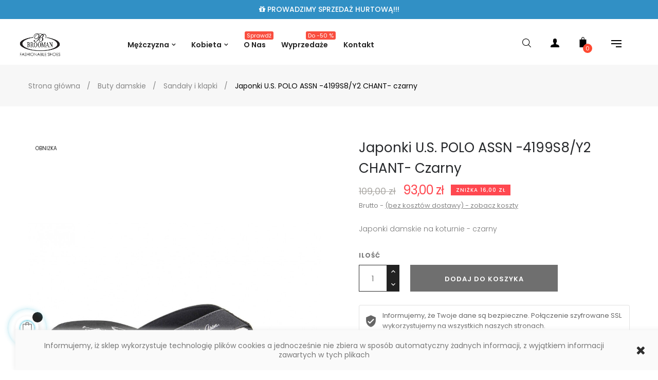

--- FILE ---
content_type: text/html; charset=utf-8
request_url: https://brooman.pl/buty/2721-us-polo-assn-japonki-na-koturnie-4199s8y2-czarne.html
body_size: 24772
content:
<!doctype html>
<html lang="pl"  class="default" >

  <head>
    
      
  <meta charset="utf-8">


  <meta http-equiv="x-ua-compatible" content="ie=edge">



  <link rel="canonical" href="https://brooman.pl/buty/2721-us-polo-assn-japonki-na-koturnie-4199s8y2-czarne.html">

  <title>Japonki damskie U.S. POLO 4199S8/Y2 - brooman.pl</title>
  <meta name="description" content="Japonki damskie/męskie amerykańskiego producenta U.S. POLO ASSN z najnowszej kolekcji wiosna/lato 2018. Wykonane z najwyższej jakości materiałów syntetycznych. Ponadczasowy, czarny kolor">
  <meta name="keywords" content="japonki,4199s8/y2,u.s. polo">
      
                  <link rel="alternate" href="https://brooman.pl/buty/2721-us-polo-assn-japonki-na-koturnie-4199s8y2-czarne.html" hreflang="pl">
        



  <meta name="viewport" content="width=device-width, initial-scale=1">



  <link rel="icon" type="image/vnd.microsoft.icon" href="/img/favicon.ico?1552324775">
  <link rel="shortcut icon" type="image/x-icon" href="/img/favicon.ico?1552324775">


  

    <link rel="stylesheet" href="https://brooman.pl/themes/at_oreo/assets/cache/theme-bfb1e5156.css" type="text/css" media="all">



    


  

  <script type="text/javascript">
        var LEO_COOKIE_THEME = "AT_OREO_PANEL_CONFIG";
        var add_cart_error = "Podczas przetwarzania \u017c\u0105dania wyst\u0105pi\u0142 b\u0142\u0105d. Prosz\u0119 spr\u00f3buj ponownie";
        var buttoncompare_title_add = "Dodaj do por\u00f3wnania";
        var buttoncompare_title_remove = "Usu\u0144 z por\u00f3wnywania";
        var buttonwishlist_title_add = "Dodaj do listy";
        var buttonwishlist_title_remove = "Usu\u0144 z listy";
        var cancel_rating_txt = "Anuluj ocen\u0119";
        var comparator_max_item = 4;
        var compared_products = [];
        var disable_review_form_txt = "Nie istnieje kryterium oceny tego produktu lub tego j\u0119zyka";
        var enable_dropdown_defaultcart = 1;
        var enable_flycart_effect = 0;
        var enable_notification = 1;
        var height_cart_item = "135";
        var isLogged = false;
        var leo_push = 0;
        var leo_token = "5209b7af820bd588e876408d8ad93b24";
        var lf_is_gen_rtl = false;
        var lql_ajax_url = "https:\/\/brooman.pl\/module\/leoquicklogin\/leocustomer";
        var lql_is_gen_rtl = false;
        var lql_module_dir = "\/modules\/leoquicklogin\/";
        var lql_myaccount_url = "https:\/\/brooman.pl\/moje-konto";
        var lql_redirect = "";
        var number_cartitem_display = 3;
        var pdinvoicebillpro_ajax_link = "https:\/\/brooman.pl\/module\/pdinvoicebillpro\/ajax";
        var pdinvoicebillpro_checked = "0";
        var pdinvoicebillpro_saved_response = "(zapisano)";
        var pdinvoicebillpro_secure_key = "98ce15f524640b9b9e304c07de242bbc";
        var prestashop = {"cart":{"products":[],"totals":{"total":{"type":"total","label":"Razem","amount":0,"value":"0,00\u00a0z\u0142"},"total_including_tax":{"type":"total","label":"Suma (brutto)","amount":0,"value":"0,00\u00a0z\u0142"},"total_excluding_tax":{"type":"total","label":"Suma (netto)","amount":0,"value":"0,00\u00a0z\u0142"}},"subtotals":{"products":{"type":"products","label":"Produkty","amount":0,"value":"0,00\u00a0z\u0142"},"discounts":null,"shipping":{"type":"shipping","label":"Wysy\u0142ka","amount":0,"value":"Za darmo!"},"tax":{"type":"tax","label":"VAT (wliczony)","amount":0,"value":"0,00\u00a0z\u0142"}},"products_count":0,"summary_string":"0 sztuk","vouchers":{"allowed":0,"added":[]},"discounts":[],"minimalPurchase":0,"minimalPurchaseRequired":""},"currency":{"name":"z\u0142oty polski","iso_code":"PLN","iso_code_num":"985","sign":"z\u0142"},"customer":{"lastname":null,"firstname":null,"email":null,"birthday":null,"newsletter":null,"newsletter_date_add":null,"optin":null,"website":null,"company":null,"siret":null,"ape":null,"is_logged":false,"gender":{"type":null,"name":null},"addresses":[]},"language":{"name":"Polski (Polish)","iso_code":"pl","locale":"pl-PL","language_code":"pl","is_rtl":"0","date_format_lite":"Y-m-d","date_format_full":"Y-m-d H:i:s","id":1},"page":{"title":"","canonical":null,"meta":{"title":"Japonki damskie U.S. POLO 4199S8\/Y2 - brooman.pl","description":"Japonki damskie\/m\u0119skie ameryka\u0144skiego producenta U.S. POLO ASSN z najnowszej kolekcji wiosna\/lato 2018. Wykonane z najwy\u017cszej jako\u015bci materia\u0142\u00f3w syntetycznych. Ponadczasowy, czarny kolor","keywords":"japonki,4199s8\/y2,u.s. polo","robots":"index"},"page_name":"product","body_classes":{"lang-pl":true,"lang-rtl":false,"country-PL":true,"currency-PLN":true,"layout-full-width":true,"page-product":true,"tax-display-enabled":true,"product-id-2721":true,"product-Japonki U.S. POLO ASSN -4199S8\/Y2 CHANT- czarny":true,"product-id-category-30":true,"product-id-manufacturer-39":true,"product-id-supplier-0":true,"product-available-for-order":true},"admin_notifications":[]},"shop":{"name":"Brooman","logo":"\/img\/brooman-logo-1552324775.jpg","stores_icon":"\/img\/logo_stores.png","favicon":"\/img\/favicon.ico"},"urls":{"base_url":"https:\/\/brooman.pl\/","current_url":"https:\/\/brooman.pl\/buty\/2721-us-polo-assn-japonki-na-koturnie-4199s8y2-czarne.html","shop_domain_url":"https:\/\/brooman.pl","img_ps_url":"https:\/\/brooman.pl\/img\/","img_cat_url":"https:\/\/brooman.pl\/img\/c\/","img_lang_url":"https:\/\/brooman.pl\/img\/l\/","img_prod_url":"https:\/\/brooman.pl\/img\/p\/","img_manu_url":"https:\/\/brooman.pl\/img\/m\/","img_sup_url":"https:\/\/brooman.pl\/img\/su\/","img_ship_url":"https:\/\/brooman.pl\/img\/s\/","img_store_url":"https:\/\/brooman.pl\/img\/st\/","img_col_url":"https:\/\/brooman.pl\/img\/co\/","img_url":"https:\/\/brooman.pl\/themes\/at_oreo\/assets\/img\/","css_url":"https:\/\/brooman.pl\/themes\/at_oreo\/assets\/css\/","js_url":"https:\/\/brooman.pl\/themes\/at_oreo\/assets\/js\/","pic_url":"https:\/\/brooman.pl\/upload\/","pages":{"address":"https:\/\/brooman.pl\/adres","addresses":"https:\/\/brooman.pl\/adresy","authentication":"https:\/\/brooman.pl\/zaloguj-sie","cart":"https:\/\/brooman.pl\/koszyk","category":"https:\/\/brooman.pl\/index.php?controller=category","cms":"https:\/\/brooman.pl\/index.php?controller=cms","contact":"https:\/\/brooman.pl\/kontakt","discount":"https:\/\/brooman.pl\/znizka","guest_tracking":"https:\/\/brooman.pl\/sledzenie-zamowien-gosci","history":"https:\/\/brooman.pl\/historia-zamowien","identity":"https:\/\/brooman.pl\/moj-profil","index":"https:\/\/brooman.pl\/","my_account":"https:\/\/brooman.pl\/moje-konto","order_confirmation":"https:\/\/brooman.pl\/potwierdzenie-zamowienia","order_detail":"https:\/\/brooman.pl\/szczegoly-zamowienia","order_follow":"https:\/\/brooman.pl\/sledzenie-zamowienia","order":"https:\/\/brooman.pl\/order","order_return":"https:\/\/brooman.pl\/zwrot-zamowienia","order_slip":"https:\/\/brooman.pl\/potwierdzenie-zwrotu","pagenotfound":"https:\/\/brooman.pl\/nie-znaleziono-strony","password":"https:\/\/brooman.pl\/przypomnij-haslo","pdf_invoice":"https:\/\/brooman.pl\/index.php?controller=pdf-invoice","pdf_order_return":"https:\/\/brooman.pl\/zwrot-pdf","pdf_order_slip":"https:\/\/brooman.pl\/index.php?controller=pdf-order-slip","prices_drop":"https:\/\/brooman.pl\/przeceny","product":"https:\/\/brooman.pl\/index.php?controller=product","search":"https:\/\/brooman.pl\/szukaj","sitemap":"https:\/\/brooman.pl\/mapa-strony","stores":"https:\/\/brooman.pl\/sklepy","supplier":"https:\/\/brooman.pl\/dostawcy","register":"https:\/\/brooman.pl\/zaloguj-sie?create_account=1","order_login":"https:\/\/brooman.pl\/order?login=1"},"alternative_langs":{"pl":"https:\/\/brooman.pl\/buty\/2721-us-polo-assn-japonki-na-koturnie-4199s8y2-czarne.html"},"theme_assets":"\/themes\/at_oreo\/assets\/","actions":{"logout":"https:\/\/brooman.pl\/?mylogout="},"no_picture_image":{"bySize":{"small_default":{"url":"https:\/\/brooman.pl\/img\/p\/pl-default-small_default.jpg","width":98,"height":123},"cart_default":{"url":"https:\/\/brooman.pl\/img\/p\/pl-default-cart_default.jpg","width":125,"height":157},"medium_default":{"url":"https:\/\/brooman.pl\/img\/p\/pl-default-medium_default.jpg","width":378,"height":472},"home_default":{"url":"https:\/\/brooman.pl\/img\/p\/pl-default-home_default.jpg","width":592,"height":740},"large_default":{"url":"https:\/\/brooman.pl\/img\/p\/pl-default-large_default.jpg","width":1000,"height":1250}},"small":{"url":"https:\/\/brooman.pl\/img\/p\/pl-default-small_default.jpg","width":98,"height":123},"medium":{"url":"https:\/\/brooman.pl\/img\/p\/pl-default-medium_default.jpg","width":378,"height":472},"large":{"url":"https:\/\/brooman.pl\/img\/p\/pl-default-large_default.jpg","width":1000,"height":1250},"legend":""}},"configuration":{"display_taxes_label":true,"is_catalog":false,"show_prices":true,"opt_in":{"partner":false},"quantity_discount":{"type":"discount","label":"Rabat"},"voucher_enabled":0,"return_enabled":0},"field_required":[],"breadcrumb":{"links":[{"title":"Strona g\u0142\u00f3wna","url":"https:\/\/brooman.pl\/"},{"title":"Buty damskie","url":"https:\/\/brooman.pl\/9-buty-damskie"},{"title":"Sanda\u0142y i klapki","url":"https:\/\/brooman.pl\/30-sandaly-i-klapki"},{"title":"Japonki U.S. POLO ASSN -4199S8\/Y2 CHANT- czarny","url":"https:\/\/brooman.pl\/buty\/2721-us-polo-assn-japonki-na-koturnie-4199s8y2-czarne.html"}],"count":4},"link":{"protocol_link":"https:\/\/","protocol_content":"https:\/\/"},"time":1768834466,"static_token":"5209b7af820bd588e876408d8ad93b24","token":"0a90870b6473994778a60e04c5423823"};
        var productcompare_add = "Produkt zosta\u0142 dodany do por\u00f3wnania";
        var productcompare_add_error = "Wyst\u0105pi\u0142 b\u0142\u0105d podczas dodawania. Prosz\u0119 spr\u00f3buj ponownie";
        var productcompare_max_item = "Nie mo\u017cesz doda\u0107 wi\u0119cej ni\u017c 4 produkt\u00f3w do por\u00f3wniania";
        var productcompare_remove = "Produkt zosta\u0142 pomy\u015blnie usuni\u0119ty z listy por\u00f3wnania";
        var productcompare_remove_error = "Wyst\u0105pi\u0142 b\u0142\u0105d podczas usuwania. Prosz\u0119 spr\u00f3buj ponownie";
        var productcompare_url = "https:\/\/brooman.pl\/module\/leofeature\/productscompare";
        var productcompare_viewlistcompare = "Zobacz list\u0119 por\u00f3wna\u0144";
        var review_error = "Podczas przetwarzania \u017c\u0105dania wyst\u0105pi\u0142 b\u0142\u0105d. Prosz\u0119 spr\u00f3buj ponownie";
        var show_popup = 1;
        var type_dropdown_defaultcart = "dropdown";
        var type_flycart_effect = "fade";
        var width_cart_item = "265";
        var wishlist_add = "Produkt zosta\u0142 pomy\u015blnie dodany do Twojej listy";
        var wishlist_cancel_txt = "Usu\u0144";
        var wishlist_confirm_del_txt = "Usun\u0105\u0107 wybrany element?";
        var wishlist_del_default_txt = "Nie mo\u017cna usun\u0105\u0107 domy\u015blnej listy";
        var wishlist_email_txt = "e-mail";
        var wishlist_loggin_required = "Musisz by\u0107 zalogowany, aby zarz\u0105dza\u0107 swoj\u0105 list\u0105";
        var wishlist_ok_txt = "OK";
        var wishlist_quantity_required = "Musisz poda\u0107 ilo\u015b\u0107";
        var wishlist_remove = "Produkt zosta\u0142 pomy\u015blnie usuni\u0119ty z Twojej listy";
        var wishlist_reset_txt = "Resetuj";
        var wishlist_send_txt = "Wy\u015blij";
        var wishlist_send_wishlist_txt = "Wy\u015blij list\u0119";
        var wishlist_url = "https:\/\/brooman.pl\/module\/leofeature\/mywishlist";
        var wishlist_viewwishlist = "Zobacz swoj\u0105 list\u0119";
      </script>
<script type="text/javascript">
	var choosefile_text = "Wybierz plik";
	var turnoff_popup_text = "Nie pokazuj tego okna więcej";
	
	var size_item_quickview = 113;
	var style_scroll_quickview = 'vertical';
	
	var size_item_page = 113;
	var style_scroll_page = 'horizontal';
	
	var size_item_quickview_attr = 113;	
	var style_scroll_quickview_attr = 'vertical';
	
	var size_item_popup = 113;
	var style_scroll_popup = 'vertical';
</script>


  <script type="text/javascript">
	
	var FancyboxI18nClose = "Zamknij";
	var FancyboxI18nNext = "Next";
	var FancyboxI18nPrev = "Previous";
	var current_link = "http://brooman.pl/";		
	var currentURL = window.location;
	currentURL = String(currentURL);
	currentURL = currentURL.replace("https://","").replace("http://","").replace("www.","").replace( /#\w*/, "" );
	current_link = current_link.replace("https://","").replace("http://","").replace("www.","");
	var text_warning_select_txt = "Please select One to remove?";
	var text_confirm_remove_txt = "Are you sure to remove footer row?";
	var close_bt_txt = "Zamknij";
	var list_menu = [];
	var list_menu_tmp = {};
	var list_tab = [];
	var isHomeMenu = 0;
	
</script>
<script type="text/javascript">
	(window.gaDevIds=window.gaDevIds||[]).push('d6YPbH');
	(function(i,s,o,g,r,a,m){i['GoogleAnalyticsObject']=r;i[r]=i[r]||function(){
	(i[r].q=i[r].q||[]).push(arguments)},i[r].l=1*new Date();a=s.createElement(o),
	m=s.getElementsByTagName(o)[0];a.async=1;a.src=g;m.parentNode.insertBefore(a,m)
	})(window,document,'script','https://www.google-analytics.com/analytics.js','ga');

            ga('create', 'UA-51738297-1', 'auto');
                    ga('set', 'anonymizeIp', true);
        
    ga('require', 'ec');
</script>

<link rel="alternate" type="application/rss+xml" title="Japonki damskie U.S. POLO 4199S8/Y2 - brooman.pl" href="https://brooman.pl/feeder-rss?id_category=30&orderby=date_add&orderway=desc">
<script type="text/javascript">
	var recording_error_msg = 'Należy zgodzić się z przepisami O ochronie danych.';
	var gdpr_ajax_url = 'https://brooman.pl/module/gdpr/default';
</script><!-- @file modules\appagebuilder\views\templates\hook\header -->

<script>
    /**
     * List functions will run when document.ready()
     */
    var ap_list_functions = [];
    /**
     * List functions will run when window.load()
     */
    var ap_list_functions_loaded = [];

    /**
     * List functions will run when document.ready() for theme
     */
    
    var products_list_functions = [];
</script>


<script type='text/javascript'>
    var leoOption = {
        category_qty:0,
        product_list_image:1,
        product_one_img:1,
        productCdown: 1,
        productColor: 0,
        homeWidth: 592,
        homeheight: 740,
	}

    ap_list_functions.push(function(){
        if (typeof $.LeoCustomAjax !== "undefined" && $.isFunction($.LeoCustomAjax)) {
            var leoCustomAjax = new $.LeoCustomAjax();
            leoCustomAjax.processAjax();
        }
    });
</script>




    
  <meta property="og:type" content="product">
  <meta property="og:url" content="https://brooman.pl/buty/2721-us-polo-assn-japonki-na-koturnie-4199s8y2-czarne.html">
  <meta property="og:title" content="Japonki damskie U.S. POLO 4199S8/Y2 - brooman.pl">
  <meta property="og:site_name" content="Brooman">
  <meta property="og:description" content="Japonki damskie/męskie amerykańskiego producenta U.S. POLO ASSN z najnowszej kolekcji wiosna/lato 2018. Wykonane z najwyższej jakości materiałów syntetycznych. Ponadczasowy, czarny kolor">
  <meta property="og:image" content="https://brooman.pl/16312-large_default/us-polo-assn-japonki-na-koturnie-4199s8y2-czarne.jpg">
  <meta property="product:pretax_price:amount" content="93">
  <meta property="product:pretax_price:currency" content="PLN">
  <meta property="product:price:amount" content="93">
  <meta property="product:price:currency" content="PLN">
  
  </head>

  <body id="product" class="lang-pl country-pl currency-pln layout-full-width page-product tax-display-enabled product-id-2721 product-japonki-u-s-polo-assn-4199s8-y2-chant-czarny product-id-category-30 product-id-manufacturer-39 product-id-supplier-0 product-available-for-order fullwidth">

    
      
    

    <main id="page">
      
              
      <header id="header">
        <div class="header-container">
          
            
  <div class="header-banner">
            <div class="inner"></div>
      </div>



  <nav class="header-nav">
    <div class="topnav">
              <div class="inner"></div>
          </div>
    <div class="bottomnav">
              <div class="inner"><!-- @file modules\appagebuilder\views\templates\hook\ApRow -->
    <div        class="row ApRow  "
	                        style=""        >
                                            <!-- @file modules\appagebuilder\views\templates\hook\ApColumn -->
<div    class="col-xl-12 col-lg-12 col-md-12 col-sm-12 col-xs-12 col-sp-12  ApColumn "
	    >
                    <!-- @file modules\appagebuilder\views\templates\hook\ApBlockCarousel -->
    <div class="block block_carousel exclusive appagebuilder ApBlockCarousel">
                <div class="block_content">
                                                                                                <!-- @file modules\appagebuilder\views\templates\hook\ApBlockOwlCarouselItem -->
<div class="owl-row">
	<div class="timeline-wrapper clearfix prepare"
		data-item="1" 
		data-xl="1" 
		data-lg="1" 
		data-md="1" 
		data-sm="1" 
		data-m="1"
	>
					
			<div class="timeline-parent">
									<div class="timeline-item">
						<div class="animated-background">					
							<div class="background-masker content-top"></div>							
							<div class="background-masker content-second-line"></div>							
							<div class="background-masker content-third-line"></div>							
							<div class="background-masker content-fourth-line"></div>
						</div>
					</div>
							</div>
			</div>
	<div id="carousel-2024910413" class="owl-carousel owl-theme owl-loading">
                         
            <div class="item">
                                    <div class="block-carousel-container">
                        <div class="left-block">
                            <div class="block-carousel-image-container image">
                                <div class="ap-more-info" data-id="2"></div>
                                
                                                                                                                                        <div class="descript"><p class="page-width"><i class="fa fa-gift"></I> PROWADZIMY SPRZEDAŻ HURTOWĄ!!!</p></div>
                                                                                            </div>
                        </div>
                    </div>
                            </div>
             
            <div class="item">
                                    <div class="block-carousel-container">
                        <div class="left-block">
                            <div class="block-carousel-image-container image">
                                <div class="ap-more-info" data-id="1"></div>
                                
                                                                                                                                        <div class="descript"><p class="page-width"><i class="fa fa-gift"></i> PRZEDSTAWICIEL NA POLSKĘ MAREK<span>JOHN DOUBARE</span> oraz<span>BROOMAN SHOES</span></div>
                                                                                            </div>
                        </div>
                    </div>
                            </div>
            	</div>
</div>
<script type="text/javascript">
ap_list_functions.push(function(){
	$('#carousel-2024910413').imagesLoaded( function() {
		$('#carousel-2024910413').owlCarousel({
			items :             1,
			itemsDesktop :      [1200,1],
			itemsDesktopSmall : [992,1],
			itemsTablet :       [768,1],
			itemsMobile :       [576,1],
			itemsCustom :       false,
			singleItem :        false,       // true : show only 1 item
			itemsScaleUp :      false,
			slideSpeed :        200,        //  change speed when drag and drop a item
			paginationSpeed :   800,       // change speed when go next page
			autoPlay :          true,       // time to show each item
			stopOnHover :       false,
			navigation :        false,
			navigationText :    ["&lsaquo;", "&rsaquo;"],
			scrollPerPage :     false,
			pagination :        false,       // show bullist
			paginationNumbers : false,       // show number
			responsive :        true,
			lazyLoad :          false,
			lazyFollow :        false,       // true : go to page 7th and load all images page 1...7. false : go to page 7th and load only images of page 7th
			lazyEffect :        "false",
			autoHeight :        false,
			mouseDrag :         true,
			touchDrag :         true,
			addClassActive :    true,
			direction:          false,
			afterInit: OwlLoaded,
			afterAction : SetOwlCarouselFirstLast,
		});
	});
});
function OwlLoaded(el){
    el.removeClass('owl-loading').addClass('owl-loaded').parents('.owl-row').addClass('hide-loading');
};

</script>                                                        </div>
            </div>

    </div>            </div>
    </div>
          </div>
  </nav>



  <div class="header-top">
          <div class="inner"><!-- @file modules\appagebuilder\views\templates\hook\ApRow -->
    <div id="form_8662650513782430"        class="row box-headerh6 ApRow  has-bg bg-fullwidth"
	        data-bg=" no-repeat"                style=""        >
                                            <!-- @file modules\appagebuilder\views\templates\hook\ApColumn -->
<div    class="col-xl-2 col-lg-2 col-md-12 col-sm-12 col-xs-12 col-sp-12 col-menu ApColumn "
	    >
                    <!-- @file modules\appagebuilder\views\templates\hook\ApGenCode -->

	<div class="header-logo">    <a href="https://brooman.pl/" title="Japonki damskie U.S. POLO 4199S8/Y2 - brooman.pl">        <img class="img-fluid" src="/img/brooman-logo-1552324775.jpg" title="Japonki damskie U.S. POLO 4199S8/Y2 - brooman.pl" alt="Brooman logo">    </a></div>

    </div><!-- @file modules\appagebuilder\views\templates\hook\ApColumn -->
<div    class="col-xl-7-2 col-lg-7 col-md-7 col-sm-3 col-xs-3 col-sp-3 col-logo menu-center ApColumn "
	    >
                    <!-- @file modules\appagebuilder\views\templates\hook\ApSlideShow -->
<div id="memgamenu-form_1538694552" class="ApMegamenu">
				<nav data-megamenu-id="1538694552" class="leo-megamenu cavas_menu navbar navbar-default enable-canvas " role="navigation">
			<!-- Brand and toggle get grouped for better mobile display -->
			<div class="navbar-header">
				<button type="button" class="navbar-toggler hidden-lg-up" data-toggle="collapse" data-target=".megamenu-off-canvas-1538694552">
					<span class="sr-only">Toggle navigation</span>
					&#9776;
					<!--
					<span class="icon-bar"></span>
					<span class="icon-bar"></span>
					<span class="icon-bar"></span>
					-->
				</button>
			</div>
			<!-- Collect the nav links, forms, and other content for toggling -->
						<div class="leo-top-menu collapse navbar-toggleable-md megamenu-off-canvas megamenu-off-canvas-1538694552"><ul class="nav navbar-nav megamenu horizontal"><li class="nav-item icon-new parent dropdown aligned-fullwidth  " ><a href="https://brooman.pl/#" class="nav-link dropdown-toggle has-category" data-toggle="dropdown" target="_self"><span class="menu-title">Mężczyzna</span></a><b class="caret"></b><div class="dropdown-sub dropdown-menu"  style="width:800px" ><div class="dropdown-menu-inner"><div class="row"><div class="mega-col col-md-4" > <div class="mega-col-inner "><div class="leo-widget"><div class="widget-subcategories">
		<div class="widget-inner">
					<div class="menu-title">
				<a href="https://brooman.pl/5-buty-meskie" title="Buty męskie" class="img">
					Buty męskie 
				</a>
			</div>
			<ul>
									<li class="clearfix">
						<a href="https://brooman.pl/23-polbuty-meskie" title="Półbuty męskie" class="img">
							Półbuty męskie 
						</a>
					</li>
									<li class="clearfix">
						<a href="https://brooman.pl/64-obuwie-wizytowe" title="Obuwie wizytowe" class="img">
							Obuwie wizytowe 
						</a>
					</li>
									<li class="clearfix">
						<a href="https://brooman.pl/65-obuwie-sportowe" title="Obuwie sportowe" class="img">
							Obuwie sportowe 
						</a>
					</li>
									<li class="clearfix">
						<a href="https://brooman.pl/73-trampki-tenisowki" title="Trampki, tenisówki" class="img">
							Trampki, tenisówki 
						</a>
					</li>
									<li class="clearfix">
						<a href="https://brooman.pl/74-mokasyny-meskie" title="Mokasyny męskie" class="img">
							Mokasyny męskie 
						</a>
					</li>
									<li class="clearfix">
						<a href="https://brooman.pl/25-sandaly-i-klapki-meskie" title="Sandały i klapki męskie" class="img">
							Sandały i klapki męskie 
						</a>
					</li>
									<li class="clearfix">
						<a href="https://brooman.pl/24-botki-i-trzewiki" title="Botki i trzewiki" class="img">
							Botki i trzewiki 
						</a>
					</li>
									<li class="clearfix">
						<a href="https://brooman.pl/40-kapcie" title="Kapcie" class="img">
							Kapcie 
						</a>
					</li>
				
			</ul>
			</div>
</div>
 </div></div></div><div class="mega-col col-md-4" > <div class="mega-col-inner "><div class="leo-widget"><div class="widget-subcategories">
		<div class="widget-inner">
					<div class="menu-title">
				<a href="https://brooman.pl/53-odziez-meska" title="Odzież męska" class="img">
					Odzież męska 
				</a>
			</div>
			<ul>
									<li class="clearfix">
						<a href="https://brooman.pl/57-bluzki-i-koszule" title="Bluzki i Koszule" class="img">
							Bluzki i Koszule 
						</a>
					</li>
									<li class="clearfix">
						<a href="https://brooman.pl/62-t-shirt-i-koszulki-polo" title="T-shirt i Koszulki Polo " class="img">
							T-shirt i Koszulki Polo  
						</a>
					</li>
									<li class="clearfix">
						<a href="https://brooman.pl/63-bluzy-i-swetry" title="Bluzy i Swetry" class="img">
							Bluzy i Swetry 
						</a>
					</li>
									<li class="clearfix">
						<a href="https://brooman.pl/56-spodnie" title="Spodnie" class="img">
							Spodnie 
						</a>
					</li>
									<li class="clearfix">
						<a href="https://brooman.pl/54-kurtki-i-plaszcze" title="Kurtki i Płaszcze" class="img">
							Kurtki i Płaszcze 
						</a>
					</li>
									<li class="clearfix">
						<a href="https://brooman.pl/59-czapki" title="Czapki" class="img">
							Czapki 
						</a>
					</li>
				
			</ul>
			</div>
</div>
 </div></div></div><div class="mega-col col-md-4" > <div class="mega-col-inner "><div class="leo-widget"><div class="widget-links">
		<div class="menu-title">
		Akcesoria
	</div>
		<div class="widget-inner">	
		<div id="tabs860386145" class="panel-group">
			<ul class="nav-links">
				  
					<li ><a href="https://brooman.pl/80-paski" title="Paski">Paski</a></li>
				  
					<li ><a href="https://brooman.pl/61-akcesoria-do-pielegnacji" title="Środki do pielęgnacji">Środki do pielęgnacji</a></li>
							</ul>
		</div>
	</div>
</div>


</div><div class="leo-widget"><div class="widget-links">
		<div class="menu-title">
		Skarpety
	</div>
		<div class="widget-inner">	
		<div id="tabs458550088" class="panel-group">
			<ul class="nav-links">
				  
					<li ><a href="https://brooman.pl/83-skarpety-meskie" title="Wszystkie Skarpety">Wszystkie Skarpety</a></li>
				  
					<li ><a href="https://brooman.pl/84-skarpety-zestawy-meskie" title="Zestawy">Zestawy</a></li>
							</ul>
		</div>
	</div>
</div>


</div></div></div></div><div class="row"><div class="mega-col col-md-12" > <div class="mega-col-inner col-menuinfo"><div class="leo-widget"><div class="widget-html">
		<div class="menu-title">
		Brooman by John Doubare
	</div>
		<div class="widget-inner">
		<p><a href="/4_brooman"><img src="https://brooman.pl/img/cms/brooman-baner-menu.jpg" alt="Buty Brooman" width="1200" height="100" /></a></p>
	</div>
</div>
</div></div></div></div></div></div></li><li class="nav-item icon-new parent dropdown aligned-fullwidth  " ><a href="https://brooman.pl/#" class="nav-link dropdown-toggle has-category" data-toggle="dropdown" target="_self"><span class="menu-title">Kobieta</span></a><b class="caret"></b><div class="dropdown-sub dropdown-menu"  style="width:800px" ><div class="dropdown-menu-inner"><div class="row"><div class="mega-col col-md-4" > <div class="mega-col-inner asos"><div class="leo-widget"><div class="widget-subcategories">
		<div class="widget-inner">
					<div class="menu-title">
				<a href="https://brooman.pl/9-buty-damskie" title="Buty damskie" class="img">
					Buty damskie 
				</a>
			</div>
			<ul>
									<li class="clearfix">
						<a href="https://brooman.pl/66-polbuty-damskie" title="Półbuty damskie" class="img">
							Półbuty damskie 
						</a>
					</li>
									<li class="clearfix">
						<a href="https://brooman.pl/67-szpilki" title="Szpilki" class="img">
							Szpilki 
						</a>
					</li>
									<li class="clearfix">
						<a href="https://brooman.pl/68-czolenka-damskie" title="Czółenka damskie" class="img">
							Czółenka damskie 
						</a>
					</li>
									<li class="clearfix">
						<a href="https://brooman.pl/69-mokasyny-damskie" title="Mokasyny damskie" class="img">
							Mokasyny damskie 
						</a>
					</li>
									<li class="clearfix">
						<a href="https://brooman.pl/70-baleriny" title="Baleriny" class="img">
							Baleriny 
						</a>
					</li>
									<li class="clearfix">
						<a href="https://brooman.pl/30-sandaly-i-klapki" title="Sandały i klapki" class="img">
							Sandały i klapki 
						</a>
					</li>
									<li class="clearfix">
						<a href="https://brooman.pl/71-obuwie-sportowe" title="Obuwie sportowe" class="img">
							Obuwie sportowe 
						</a>
					</li>
									<li class="clearfix">
						<a href="https://brooman.pl/72-trampki-tenisowki" title="Trampki, tenisówki" class="img">
							Trampki, tenisówki 
						</a>
					</li>
									<li class="clearfix">
						<a href="https://brooman.pl/29-botki-i-trzewiki" title="Botki i trzewiki" class="img">
							Botki i trzewiki 
						</a>
					</li>
									<li class="clearfix">
						<a href="https://brooman.pl/75-kozaki-damskie" title="Kozaki damskie" class="img">
							Kozaki damskie 
						</a>
					</li>
									<li class="clearfix">
						<a href="https://brooman.pl/76-kalosze" title="Kalosze" class="img">
							Kalosze 
						</a>
					</li>
									<li class="clearfix">
						<a href="https://brooman.pl/41-kapcie" title="Kapcie" class="img">
							Kapcie 
						</a>
					</li>
				
			</ul>
			</div>
</div>
 </div></div></div><div class="mega-col col-md-4" > <div class="mega-col-inner "><div class="leo-widget"><div class="widget-subcategories">
		<div class="widget-inner">
					<div class="menu-title">
				<a href="https://brooman.pl/52-odziez-damska" title="Odzież damska" class="img">
					Odzież damska 
				</a>
			</div>
			<ul>
									<li class="clearfix">
						<a href="https://brooman.pl/85-koszulki-i-topy" title="Koszulki i Topy" class="img">
							Koszulki i Topy 
						</a>
					</li>
									<li class="clearfix">
						<a href="https://brooman.pl/46-bluzki-i-koszule" title="Bluzki i koszule" class="img">
							Bluzki i koszule 
						</a>
					</li>
									<li class="clearfix">
						<a href="https://brooman.pl/49-bluzy-i-swetry" title="Bluzy i Swetry" class="img">
							Bluzy i Swetry 
						</a>
					</li>
									<li class="clearfix">
						<a href="https://brooman.pl/47-sukienki-i-spodnice" title="Sukienki i spódnice" class="img">
							Sukienki i spódnice 
						</a>
					</li>
									<li class="clearfix">
						<a href="https://brooman.pl/45-spodnie-i-krotkie-spodenki" title="Spodnie i krótkie spodenki" class="img">
							Spodnie i krótkie spodenki 
						</a>
					</li>
									<li class="clearfix">
						<a href="https://brooman.pl/43-kurtki-i-plaszcze" title="Kurtki i Płaszcze" class="img">
							Kurtki i Płaszcze 
						</a>
					</li>
									<li class="clearfix">
						<a href="https://brooman.pl/51-czapki" title="Czapki" class="img">
							Czapki 
						</a>
					</li>
				
			</ul>
			</div>
</div>
 </div><div class="leo-widget"><div class="widget-links">
		<div class="menu-title">
		Skarpety
	</div>
		<div class="widget-inner">	
		<div id="tabs918835167" class="panel-group">
			<ul class="nav-links">
				  
					<li ><a href="https://brooman.pl/37-damskie" title="Wszystkie skarpety">Wszystkie skarpety</a></li>
				  
					<li ><a href="https://brooman.pl/82-skarpety-zestawy-damskie" title="Zestawy">Zestawy</a></li>
							</ul>
		</div>
	</div>
</div>


</div></div></div><div class="mega-col col-md-4" > <div class="mega-col-inner "><div class="leo-widget"><div class="widget-links">
		<div class="menu-title">
		Akcesoria
	</div>
		<div class="widget-inner">	
		<div id="tabs970045031" class="panel-group">
			<ul class="nav-links">
				  
					<li ><a href="https://brooman.pl/60-bransoletki" title="Bransoletki">Bransoletki</a></li>
				  
					<li ><a href="https://brooman.pl/34-portfele" title="Portfele">Portfele</a></li>
				  
					<li ><a href="https://brooman.pl/80-paski" title="Paski">Paski</a></li>
				  
					<li ><a href="https://brooman.pl/61-akcesoria-do-pielegnacji" title="Środki do pielęgnacji">Środki do pielęgnacji</a></li>
							</ul>
		</div>
	</div>
</div>


</div><div class="leo-widget"><div class="widget-links">
		<div class="menu-title">
		Galanteria
	</div>
		<div class="widget-inner">	
		<div id="tabs842385269" class="panel-group">
			<ul class="nav-links">
				  
					<li ><a href="https://brooman.pl/77-torebki" title="Torebki">Torebki</a></li>
				  
					<li ><a href="https://brooman.pl/78-plecaki" title="Plecaki">Plecaki</a></li>
				  
					<li ><a href="https://brooman.pl/79-walizki" title="Walizki">Walizki</a></li>
							</ul>
		</div>
	</div>
</div>


</div></div></div></div></div></div></li><li class="nav-item icon-new  " ><a href="https://brooman.pl/content/4-o-nas" target="_self" class="nav-link has-category"><span class="menu-title">O nas</span><span class="sub-title">sprawdź</span></a></li><li class="nav-item icon-new  " ><a href="https://brooman.pl/przeceny" target="_self" class="nav-link has-category"><span class="menu-title">Wyprzedaże</span><span class="sub-title">do -50 %</span></a></li><li class="nav-item icon-new  " ><a href="https://brooman.pl/kontakt" target="_self" class="nav-link has-category"><span class="menu-title">Kontakt</span></a></li></ul></div>
	</nav>
	<script type="text/javascript">
	// <![CDATA[				
			// var type="horizontal";
			// checkActiveLink();
			// checkTarget();
			list_menu_tmp.id = 1538694552;
			list_menu_tmp.type = 'horizontal';
	// ]]>
	
									
				// offCanvas();
				// var show_cavas = 1;
				// console.log('testaaa');
				// console.log(show_cavas);
				list_menu_tmp.show_cavas =1;
			
		
				
		list_menu_tmp.list_tab = list_tab;
		list_menu.push(list_menu_tmp);
		list_menu_tmp = {};	
		list_tab = {};
		
	</script>
	</div>

    </div><!-- @file modules\appagebuilder\views\templates\hook\ApColumn -->
<div    class="col-xl-2-4 col-lg-3 col-md-3 col-sm-9 col-xs-9 col-sp-9 col-info ApColumn "
	    >
                    <!-- @file modules\appagebuilder\views\templates\hook\ApModule -->
<!-- Block languages module -->
<div id="leo_block_top" class="popup-over dropdown js-dropdown">
    <a href="javascript:void(0)" data-toggle="dropdown" class="popup-title" title="Ustawienie">
	    <i class="icon-menu icons"></i>
	 </a>    
	<div class="popup-content dropdown-menu">
		<div class="language-selector">
			<span>Język:</span>
			<ul class="link">
						          	<li  class="current" >
		            	<a href="https://brooman.pl/buty/2721-us-polo-assn-japonki-na-koturnie-4199s8y2-czarne.html" class="dropdown-item">
		            		<span class="lang-img"><img src="/img/l/1.jpg" alt="pl" width="16" height="11" /></span>
		            		<span class="lang-name">Polski</span>
		            	</a>
		          	</li>
		        			</ul>
		</div>
		<div class="currency-selector">
			<span>Waluta:</span>
			<ul class="link">
						        	<li  class="current" >
		          		<a title="złoty polski" rel="nofollow" href="https://brooman.pl/buty/2721-us-polo-assn-japonki-na-koturnie-4199s8y2-czarne.html?SubmitCurrency=1&amp;id_currency=1" class="dropdown-item">
		          			<span class="cur-code">PLN</span>
		          		</a>
		        	</li>
		      				</ul>
		</div>
			</div>
</div>

<!-- /Block languages module -->
<!-- @file modules\appagebuilder\views\templates\hook\ApModule -->
<div id="cart-block">
  <div class="blockcart cart-preview inactive" data-refresh-url="//brooman.pl/module/ps_shoppingcart/ajax">
    <div class="header">
              <i>
          <svg version="1.1" xmlns="http://www.w3.org/2000/svg" xmlns:xlink="http://www.w3.org/1999/xlink" x="0px" y="0px" viewBox="0 0 279 279" style="enable-background:new 0 0 279 279;" xml:space="preserve"><path d="M222.333,66H179.5V39.67C179.5,17.521,161.812,0,139.663,0h-0.66C116.854,0,98.5,17.521,98.5,39.67V66H57.333c-4.142,0-7.833,3.358-7.833,7.5v198c0,4.142,3.691,7.5,7.833,7.5h165c4.142,0,7.167-3.358,7.167-7.5v-198C229.5,69.358,226.475,66,222.333,66z M113.5,39.67c0-13.879,11.624-24.67,25.503-24.67h0.66c13.879,0,24.837,10.791,24.837,24.67V66h-51V39.67z"></path><g></g><g></g><g></g><g></g><g></g><g></g><g></g><g></g><g></g><g></g><g></g><g></g><g></g><g></g><g></g></svg>
        </i>
                <span class="cart-products-count">0</span>
          </div>
  </div>
</div>
<!-- @file modules\appagebuilder\views\templates\hook\ApModule -->
<div class="userinfo-selector links dropdown js-dropdown popup-over">
  <a href="javascript:void(0)" data-toggle="dropdown" class="popup-title" title="Konto">
    <i>
      <svg version="1.1" aria-hidden="true" focusable="false" role="presentation" viewBox="0 0 485.211 485.21" class="icon icon-u"><g><path d="M394.235,333.585h-30.327c-33.495,0-60.653-27.158-60.653-60.654v-19.484c13.418-15.948,23.042-34.812,29.024-54.745c0.621-3.36,3.855-5.02,6.012-7.33c11.611-11.609,13.894-31.2,5.185-45.149c-1.186-2.117-3.322-3.953-3.201-6.576c0-17.784,0.089-35.596-0.023-53.366c-0.476-21.455-6.608-43.773-21.65-59.66c-12.144-12.836-28.819-20.479-46.022-23.75c-21.739-4.147-44.482-3.937-66.013,1.54c-18.659,4.709-36.189,15.637-47.028,31.836c-9.598,14.083-13.803,31.183-14.513,48.036c-0.266,18.094-0.061,36.233-0.116,54.371c0.413,3.631-2.667,6.088-4.058,9.094c-8.203,14.881-4.592,35.155,8.589,45.978c3.344,2.308,3.97,6.515,5.181,10.142c5.748,17.917,15.282,34.487,27.335,48.925v20.138c0,33.496-27.157,60.654-60.651,60.654H90.978c0,0-54.964,15.158-90.978,90.975v30.327c0,16.759,13.564,30.321,30.327,30.321h424.562c16.759,0,30.322-13.562,30.322-30.321V424.56C449.199,348.749,394.235,333.585,394.235,333.585z"></path></g><g></g><g></g><g></g><g></g><g></g><g></g><g></g><g></g><g></g><g></g><g></g><g></g><g></g><g></g><g></g></svg>
    </i>
 </a>
  <ul class="popup-content dropdown-menu user-info">
          <li>
        <a
          class="signin  leo-quicklogin"
          data-enable-sociallogin="enable"
          data-type="popup"
          data-layout="login"
          href="javascript:void(0)"
          title="Zaloguj się do swojego konta klienta"
          rel="nofollow"
        >
          <span>Zaloguj się</span>
        </a>
      </li>
         

      <li>
        <a
          class="ap-btn-wishlist dropdown-item"
          href="//brooman.pl/module/leofeature/mywishlist"
          title="Lista zakupów"
          rel="nofollow"
        >
          <span>Lista zakupów</span>
      (<span class="ap-total-wishlist ap-total"></span>)
        </a>
      </li>
	<li>
      <a
        class="ap-btn-compare dropdown-item"
        href="//brooman.pl/module/leofeature/productscompare"
        title="Porównaj"
        rel="nofollow"
      >
        <span>Porównaj</span>
		(<span class="ap-total-compare ap-total"></span>)
      </a>
    </li>
	    <li>
      <a
        class="checkout dropdown-item"
        href="//brooman.pl/koszyk?action=show"
        title="Zamawiam"
        rel="nofollow"
      >
        <span>Finalizacja zamówienia (checkout)</span>
      </a>
    </li>
  </ul>
</div><!-- @file modules\appagebuilder\views\templates\hook\ApModule -->
<!-- Block search module TOP -->
<div id="search_widget" class="search-widget js-dropdown popup-over" data-search-controller-url="//brooman.pl/szukaj"> 
	<a href="javascript:void(0)" data-toggle="dropdown" class="float-xs-right popup-title">
    	<svg version="1.1" xmlns="http://www.w3.org/2000/svg" xmlns:xlink="http://www.w3.org/1999/xlink" x="0px" y="0px" width="17px" height="17px" viewBox="0 0 612.01 612.01" style="enable-background:new 0 0 612.01 612.01;" xml:space="preserve"><g><g><g><path d="M606.209,578.714L448.198,423.228C489.576,378.272,515,318.817,515,253.393C514.98,113.439,399.704,0,257.493,0
			C115.282,0,0.006,113.439,0.006,253.393s115.276,253.393,257.487,253.393c61.445,0,117.801-21.253,162.068-56.586
			l158.624,156.099c7.729,7.614,20.277,7.614,28.006,0C613.938,598.686,613.938,586.328,606.209,578.714z M257.493,467.8
			c-120.326,0-217.869-95.993-217.869-214.407S137.167,38.986,257.493,38.986c120.327,0,217.869,95.993,217.869,214.407
			S377.82,467.8,257.493,467.8z"></path></g></g></g>
		</svg>
		<i class="material-icons">&#xE5CD;</i>
	</a>
	<form method="get" action="//brooman.pl/szukaj" class="popup-content dropdown-menu" id="search_form">
		<div class="search-inner">
			<input type="hidden" name="controller" value="search">
			<input type="text" name="s" value="" placeholder="Szukaj w naszym sklepie" aria-label="Szukaj">
			<button type="submit">
				<i class="icon-magnifier icons"></i>
			</button>
		</div>
	</form>
</div>
<!-- /Block search module TOP -->

    </div>            </div>
    </div>
          </div>
  
          
        </div>
      </header>
      
        
<aside id="notifications">
  <div class="container">
    
    
    
      </div>
</aside>
      
      <section id="wrapper">
       
              <div class="container">
                
            <nav data-depth="4" class="breadcrumb hidden-sm-down">
  <div class="bearumn-inner">
    <ol itemscope itemtype="http://schema.org/BreadcrumbList">
    
              
          <li itemprop="itemListElement" itemscope itemtype="http://schema.org/ListItem">
            <a itemprop="item" href="https://brooman.pl/" title="Strona główna">
              <span itemprop="name">Strona główna</span>
            </a>
            <meta itemprop="position" content="1">
          </li>
        
              
          <li itemprop="itemListElement" itemscope itemtype="http://schema.org/ListItem">
            <a itemprop="item" href="https://brooman.pl/9-buty-damskie" title="Buty damskie">
              <span itemprop="name">Buty damskie</span>
            </a>
            <meta itemprop="position" content="2">
          </li>
        
              
          <li itemprop="itemListElement" itemscope itemtype="http://schema.org/ListItem">
            <a itemprop="item" href="https://brooman.pl/30-sandaly-i-klapki" title="Sandały i klapki">
              <span itemprop="name">Sandały i klapki</span>
            </a>
            <meta itemprop="position" content="3">
          </li>
        
              
          <li itemprop="itemListElement" itemscope itemtype="http://schema.org/ListItem">
            <a itemprop="item" href="https://brooman.pl/buty/2721-us-polo-assn-japonki-na-koturnie-4199s8y2-czarne.html" title="Japonki U.S. POLO ASSN -4199S8/Y2 CHANT- czarny">
              <span itemprop="name">Japonki U.S. POLO ASSN -4199S8/Y2 CHANT- czarny</span>
            </a>
            <meta itemprop="position" content="4">
          </li>
        
          
    </ol>
  </div>
</nav>
          
          <div class="row">
            

            
  <div id="content-wrapper" class="col-lg-12 col-xs-12">
    
      

      
<section id="main" class="product-detail product-image-thumbs-bottom product-image-thumbs product-thumbs-bottom" itemscope itemtype="https://schema.org/Product">
  <meta itemprop="url" content="https://brooman.pl/buty/2721-us-polo-assn-japonki-na-koturnie-4199s8y2-czarne.html"><div class="row"><div class="col-xl-6 col-lg-6 col-md-12 col-sm-12 col-xs-12 col-sp-12">

  <section class="page-content" id="content" data-templateview="bottom" data-numberimage="5" data-numberimage1200="5" data-numberimage992="4" data-numberimage768="3" data-numberimage576="3" data-numberimage480="2" data-numberimage360="2" data-templatemodal="1" data-templatezoomtype="in_scrooll" data-zoomposition="right" data-zoomwindowwidth="400" data-zoomwindowheight="400">
    
      <div class="images-container">
        

          
            <div class="product-cover">
              
                <ul class="product-flags">
                                      <li class="product-flag discount"><span>Obniżka</span></li>
                                  </ul>
              
              <img id="zoom_product" data-type-zoom="" class="js-qv-product-cover img-fluid" src="https://brooman.pl/16312-large_default/us-polo-assn-japonki-na-koturnie-4199s8y2-czarne.jpg" alt="U.S. POLO ASSN. - japonki na koturnie" title="U.S. POLO ASSN. - japonki na koturnie" itemprop="image">
            </div>
          

          
            <div id="thumb-gallery" class="product-thumb-images">
                              <div class="thumb-container  active ">
                  <a href="javascript:void(0)" data-image="https://brooman.pl/16312-large_default/us-polo-assn-japonki-na-koturnie-4199s8y2-czarne.jpg" data-zoom-image="https://brooman.pl/16312-large_default/us-polo-assn-japonki-na-koturnie-4199s8y2-czarne.jpg"> 
                    <img
                      class="thumb js-thumb  selected "
                      data-image-medium-src="https://brooman.pl/16312-medium_default/us-polo-assn-japonki-na-koturnie-4199s8y2-czarne.jpg"
                      data-image-large-src="https://brooman.pl/16312-large_default/us-polo-assn-japonki-na-koturnie-4199s8y2-czarne.jpg"
                      src="https://brooman.pl/16312-home_default/us-polo-assn-japonki-na-koturnie-4199s8y2-czarne.jpg"
                      alt="U.S. POLO ASSN. - japonki na koturnie"
                      title="U.S. POLO ASSN. - japonki na koturnie"
                      itemprop="image"
                    >
                  </a>
                </div>
                              <div class="thumb-container ">
                  <a href="javascript:void(0)" data-image="https://brooman.pl/16313-large_default/us-polo-assn-japonki-na-koturnie-4199s8y2-czarne.jpg" data-zoom-image="https://brooman.pl/16313-large_default/us-polo-assn-japonki-na-koturnie-4199s8y2-czarne.jpg"> 
                    <img
                      class="thumb js-thumb "
                      data-image-medium-src="https://brooman.pl/16313-medium_default/us-polo-assn-japonki-na-koturnie-4199s8y2-czarne.jpg"
                      data-image-large-src="https://brooman.pl/16313-large_default/us-polo-assn-japonki-na-koturnie-4199s8y2-czarne.jpg"
                      src="https://brooman.pl/16313-home_default/us-polo-assn-japonki-na-koturnie-4199s8y2-czarne.jpg"
                      alt="U.S. POLO ASSN. - japonki na koturnie"
                      title="U.S. POLO ASSN. - japonki na koturnie"
                      itemprop="image"
                    >
                  </a>
                </div>
                              <div class="thumb-container ">
                  <a href="javascript:void(0)" data-image="https://brooman.pl/16314-large_default/us-polo-assn-japonki-na-koturnie-4199s8y2-czarne.jpg" data-zoom-image="https://brooman.pl/16314-large_default/us-polo-assn-japonki-na-koturnie-4199s8y2-czarne.jpg"> 
                    <img
                      class="thumb js-thumb "
                      data-image-medium-src="https://brooman.pl/16314-medium_default/us-polo-assn-japonki-na-koturnie-4199s8y2-czarne.jpg"
                      data-image-large-src="https://brooman.pl/16314-large_default/us-polo-assn-japonki-na-koturnie-4199s8y2-czarne.jpg"
                      src="https://brooman.pl/16314-home_default/us-polo-assn-japonki-na-koturnie-4199s8y2-czarne.jpg"
                      alt="U.S. POLO ASSN. - japonki na koturnie"
                      title="U.S. POLO ASSN. - japonki na koturnie"
                      itemprop="image"
                    >
                  </a>
                </div>
                              <div class="thumb-container ">
                  <a href="javascript:void(0)" data-image="https://brooman.pl/16309-large_default/us-polo-assn-japonki-na-koturnie-4199s8y2-czarne.jpg" data-zoom-image="https://brooman.pl/16309-large_default/us-polo-assn-japonki-na-koturnie-4199s8y2-czarne.jpg"> 
                    <img
                      class="thumb js-thumb "
                      data-image-medium-src="https://brooman.pl/16309-medium_default/us-polo-assn-japonki-na-koturnie-4199s8y2-czarne.jpg"
                      data-image-large-src="https://brooman.pl/16309-large_default/us-polo-assn-japonki-na-koturnie-4199s8y2-czarne.jpg"
                      src="https://brooman.pl/16309-home_default/us-polo-assn-japonki-na-koturnie-4199s8y2-czarne.jpg"
                      alt="U.S. POLO ASSN. - japonki na koturnie"
                      title="U.S. POLO ASSN. - japonki na koturnie"
                      itemprop="image"
                    >
                  </a>
                </div>
                              <div class="thumb-container ">
                  <a href="javascript:void(0)" data-image="https://brooman.pl/16310-large_default/us-polo-assn-japonki-na-koturnie-4199s8y2-czarne.jpg" data-zoom-image="https://brooman.pl/16310-large_default/us-polo-assn-japonki-na-koturnie-4199s8y2-czarne.jpg"> 
                    <img
                      class="thumb js-thumb "
                      data-image-medium-src="https://brooman.pl/16310-medium_default/us-polo-assn-japonki-na-koturnie-4199s8y2-czarne.jpg"
                      data-image-large-src="https://brooman.pl/16310-large_default/us-polo-assn-japonki-na-koturnie-4199s8y2-czarne.jpg"
                      src="https://brooman.pl/16310-home_default/us-polo-assn-japonki-na-koturnie-4199s8y2-czarne.jpg"
                      alt="U.S. POLO ASSN. - japonki na koturnie"
                      title="U.S. POLO ASSN. - japonki na koturnie"
                      itemprop="image"
                    >
                  </a>
                </div>
                              <div class="thumb-container ">
                  <a href="javascript:void(0)" data-image="https://brooman.pl/16311-large_default/us-polo-assn-japonki-na-koturnie-4199s8y2-czarne.jpg" data-zoom-image="https://brooman.pl/16311-large_default/us-polo-assn-japonki-na-koturnie-4199s8y2-czarne.jpg"> 
                    <img
                      class="thumb js-thumb "
                      data-image-medium-src="https://brooman.pl/16311-medium_default/us-polo-assn-japonki-na-koturnie-4199s8y2-czarne.jpg"
                      data-image-large-src="https://brooman.pl/16311-large_default/us-polo-assn-japonki-na-koturnie-4199s8y2-czarne.jpg"
                      src="https://brooman.pl/16311-home_default/us-polo-assn-japonki-na-koturnie-4199s8y2-czarne.jpg"
                      alt="U.S. POLO ASSN. - japonki na koturnie"
                      title="U.S. POLO ASSN. - japonki na koturnie"
                      itemprop="image"
                    >
                  </a>
                </div>
                          </div>
            
                    			<div class="arrows-product-fake slick-arrows">
        			  <button class="slick-prev slick-arrow" aria-label="Previous" type="button" >Poprzedni</button>
        			  <button class="slick-next slick-arrow" aria-label="Next" type="button">Następny</button>
        			</div>
                      

        
        
      </div>
    
  </section>



  <div class="modal fade js-product-images-modal leo-product-modal" id="product-modal" data-thumbnails=".product-images-2721">
  <div class="modal-dialog" role="document">
    <div class="modal-content">
      <div class="modal-body">
                <figure>
          <img class="js-modal-product-cover product-cover-modal" width="1000" src="https://brooman.pl/16312-large_default/us-polo-assn-japonki-na-koturnie-4199s8y2-czarne.jpg" alt="U.S. POLO ASSN. - japonki na koturnie" title="U.S. POLO ASSN. - japonki na koturnie" itemprop="image">
          <figcaption class="image-caption">
            
              <div id="product-description-short" itemprop="description"><p>Japonki damskie na koturnie - czarny</p></div>
            
          </figcaption>
        </figure>
        <aside id="thumbnails" class="thumbnails text-sm-center">
          
            <div class="product-images product-images-2721">
                              <div class="thumb-container">
                  <img data-image-large-src="https://brooman.pl/16312-large_default/us-polo-assn-japonki-na-koturnie-4199s8y2-czarne.jpg" class="thumb img-fluid js-modal-thumb selected " src="https://brooman.pl/16312-medium_default/us-polo-assn-japonki-na-koturnie-4199s8y2-czarne.jpg" alt="U.S. POLO ASSN. - japonki na koturnie" title="U.S. POLO ASSN. - japonki na koturnie" width="378" itemprop="image">
                </div>
                              <div class="thumb-container">
                  <img data-image-large-src="https://brooman.pl/16313-large_default/us-polo-assn-japonki-na-koturnie-4199s8y2-czarne.jpg" class="thumb img-fluid js-modal-thumb" src="https://brooman.pl/16313-medium_default/us-polo-assn-japonki-na-koturnie-4199s8y2-czarne.jpg" alt="U.S. POLO ASSN. - japonki na koturnie" title="U.S. POLO ASSN. - japonki na koturnie" width="378" itemprop="image">
                </div>
                              <div class="thumb-container">
                  <img data-image-large-src="https://brooman.pl/16314-large_default/us-polo-assn-japonki-na-koturnie-4199s8y2-czarne.jpg" class="thumb img-fluid js-modal-thumb" src="https://brooman.pl/16314-medium_default/us-polo-assn-japonki-na-koturnie-4199s8y2-czarne.jpg" alt="U.S. POLO ASSN. - japonki na koturnie" title="U.S. POLO ASSN. - japonki na koturnie" width="378" itemprop="image">
                </div>
                              <div class="thumb-container">
                  <img data-image-large-src="https://brooman.pl/16309-large_default/us-polo-assn-japonki-na-koturnie-4199s8y2-czarne.jpg" class="thumb img-fluid js-modal-thumb" src="https://brooman.pl/16309-medium_default/us-polo-assn-japonki-na-koturnie-4199s8y2-czarne.jpg" alt="U.S. POLO ASSN. - japonki na koturnie" title="U.S. POLO ASSN. - japonki na koturnie" width="378" itemprop="image">
                </div>
                              <div class="thumb-container">
                  <img data-image-large-src="https://brooman.pl/16310-large_default/us-polo-assn-japonki-na-koturnie-4199s8y2-czarne.jpg" class="thumb img-fluid js-modal-thumb" src="https://brooman.pl/16310-medium_default/us-polo-assn-japonki-na-koturnie-4199s8y2-czarne.jpg" alt="U.S. POLO ASSN. - japonki na koturnie" title="U.S. POLO ASSN. - japonki na koturnie" width="378" itemprop="image">
                </div>
                              <div class="thumb-container">
                  <img data-image-large-src="https://brooman.pl/16311-large_default/us-polo-assn-japonki-na-koturnie-4199s8y2-czarne.jpg" class="thumb img-fluid js-modal-thumb" src="https://brooman.pl/16311-medium_default/us-polo-assn-japonki-na-koturnie-4199s8y2-czarne.jpg" alt="U.S. POLO ASSN. - japonki na koturnie" title="U.S. POLO ASSN. - japonki na koturnie" width="378" itemprop="image">
                </div>
               
            </div>
            
        </aside>
      </div>
    </div><!-- /.modal-content -->
  </div><!-- /.modal-dialog -->
</div><!-- /.modal -->
                            </div><div class="righ-ptoducts-detail col-xl-6 col-lg-6 col-md-12 col-sm-12 col-xs-12 col-sp-12">

	
		<h1 class="h1 product-detail-name" itemprop="name">Japonki U.S. POLO ASSN -4199S8/Y2 CHANT- czarny</h1>
	


	  <div class="product-prices">
    
              <div class="product-discount">
          
          <span class="regular-price">109,00 zł</span>
        </div>
          

    
      <div
        class="product-price h5 has-discount"
        itemprop="offers"
        itemscope
        itemtype="https://schema.org/Offer"
      >
        <link itemprop="availability" href="https://schema.org/OutOfStock"/>
        <meta itemprop="priceCurrency" content="PLN">

        <div class="current-price">
          <span itemprop="price" content="93">93,00 zł</span>

                                    <span class="discount discount-amount">
                  Zniżka 16,00 zł
              </span>
                              </div>

        
                  
      </div>
    

    
          

    
          

    
          

    

    <div class="tax-shipping-delivery-label">
              Brutto
                            <span class="aeuc_shipping_label">
            <a href="https://brooman.pl/content/8-wysylka-platnosci" class="iframe">
                (bez kosztów dostawy) - zobacz koszty
            </a>
        </span><br />
    
              
                        </div>
  </div>

<div class="leo-more-cdown" data-idproduct="2721"></div>

  <div id="product-description-short-2721" class="description-short" itemprop="description"><p>Japonki damskie na koturnie - czarny</p></div>

<div class="product-actions">
  
    <form action="https://brooman.pl/koszyk" method="post" id="add-to-cart-or-refresh">
      <input type="hidden" name="token" value="5209b7af820bd588e876408d8ad93b24">
      <input type="hidden" name="id_product" value="2721" id="product_page_product_id">
      <input type="hidden" name="id_customization" value="0" id="product_customization_id">

      
        <div class="product-variants">
  </div>
      

      
              

      
        <section class="product-discounts">
  </section>
      

      
        <div class="product-add-to-cart">
      <span class="control-label">Ilość</span>

    
      <div class="product-quantity clearfix">
        <div class="qty clearfix">
          <input
            type="text"
            name="qty"
            id="quantity_wanted"
            value="1"
            class="input-group"
            min="1"
            aria-label="Ilość"
          >
        </div>

        <div class="add">
          <button
            class="btn btn-primary add-to-cart"
            data-button-action="add-to-cart"
            type="submit"
                          disabled
                      >
            <i class="material-icons shopping-cart">&#xE547;</i>
            Dodaj do koszyka
          </button>
        </div>
        <div class="leo-compare-wishlist-button">
          
          
        </div>
      </div>
    
    
    
      <p class="product-minimal-quantity">
              </p>
    
  </div>
      

      
        <input class="product-refresh ps-hidden-by-js" name="refresh" type="submit" value="Odśwież">
      
    </form>
  
</div>

    <div id="block-reassurance">
    <ul>
              <li>
          <div class="block-reassurance-item">
            <img src="https://brooman.pl/modules/blockreassurance/img/ic_verified_user_black_36dp_1x.png" alt="Informujemy, że Twoje dane są bezpieczne.  Połączenie szyfrowane SSL wykorzystujemy na wszystkich naszych stronach. ">
            <span>Informujemy, że Twoje dane są bezpieczne.  Połączenie szyfrowane SSL wykorzystujemy na wszystkich naszych stronach. </span>
          </div>
        </li>
              <li>
          <div class="block-reassurance-item">
            <img src="https://brooman.pl/modules/blockreassurance/img/ic_local_shipping_black_36dp_1x.png" alt="Produkty wysyłany jest na terenie Polski. Możliwy jest odbiór osobisty w Galeria Outlet AMC, Sklep BROOMAN, Toruń">
            <span>Produkty wysyłany jest na terenie Polski. Możliwy jest odbiór osobisty w Galeria Outlet AMC, Sklep BROOMAN, Toruń</span>
          </div>
        </li>
              <li>
          <div class="block-reassurance-item">
            <img src="https://brooman.pl/modules/blockreassurance/img/ic_swap_horiz_black_36dp_1x.png" alt="Informujemy, że Twoim uprawnieniem jest prawo do odstąpienia od umowy z terminem 14-dniowym">
            <span>Informujemy, że Twoim uprawnieniem jest prawo do odstąpienia od umowy z terminem 14-dniowym</span>
          </div>
        </li>
          </ul>
  </div>



	<div class="product-additional-info"> 
  

      <div class="social-sharing">
      <span>Udostępnij</span>
      <ul>
                  <li class="facebook icon-gray"><a href="http://www.facebook.com/sharer.php?u=https://brooman.pl/buty/2721-us-polo-assn-japonki-na-koturnie-4199s8y2-czarne.html" class="text-hide" title="Udostępnij" target="_blank">Udostępnij</a></li>
                  <li class="twitter icon-gray"><a href="https://twitter.com/intent/tweet?text=Japonki U.S. POLO ASSN -4199S8/Y2 CHANT- czarny https://brooman.pl/buty/2721-us-polo-assn-japonki-na-koturnie-4199s8y2-czarne.html" class="text-hide" title="Tweetuj" target="_blank">Tweetuj</a></li>
                  <li class="googleplus icon-gray"><a href="https://plus.google.com/share?url=https://brooman.pl/buty/2721-us-polo-assn-japonki-na-koturnie-4199s8y2-czarne.html" class="text-hide" title="Google+" target="_blank">Google+</a></li>
                  <li class="pinterest icon-gray"><a href="http://www.pinterest.com/pin/create/button/?media=https://brooman.pl/16312/us-polo-assn-japonki-na-koturnie-4199s8y2-czarne.jpg&amp;url=https://brooman.pl/buty/2721-us-polo-assn-japonki-na-koturnie-4199s8y2-czarne.html" class="text-hide" title="Pinterest" target="_blank">Pinterest</a></li>
              </ul>
    </div>
  

<script type="text/javascript">

	// Validiation Errors Translations
	var email_error = 'Prosimy podać prawidłowy adres e-mail';
	var firstname_error = 'Prosimy podać imię';
	var lastname_error = 'Prosimy podać nazwisko';
	var commpany_error = 'Prosimy podać nazwę firmy';
	var vat_error = 'Prosimy podać numer nip';
	var phone_error = 'Prosimy podać numer telefonu';
	var mobile_phone_error = 'Prosimy podać numer telefonu komórkowego';
	var address_error = 'Prosimy podać adres';
	var city_error = 'Prosimy podać nazwę miasta';
	var postcode_error = 'Prosimy podać kod pocztowy';
	var question_error = 'Prosimy podać treść pytania';
	var sucsess_message = 'Wiadomość została wysłana';


	function fancyMessageBox(msg, title)
	{
	    if (title) msg = "<h2>" + title + "</h2><p>" + msg + "</p>";
	    msg += "<br/><p class=\"submit\" style=\"text-align:right; padding-bottom: 0\"><input class=\"button\" type=\"button\" value=\"OK\" onclick=\"$.fancybox.close();\" /></p>";
		if(!!$.prototype.fancybox)
	    	$.fancybox( msg,{'autoDimensions': false, 'autoSize': false, 'width': 500, 'height': 'auto', 'openEffect': 'none', 'closeEffect': 'none'} );
	}

	function execAskAboputProduct() {
		$('document').ready(function(){
			if (!!$.prototype.fancybox) {
				$('#pd_send_custommer_question_button').fancybox({
					'hideOnContentClick': false,
					afterLoad: function() {
				    	$('.quickview').modal('hide');
				    }
				});
				
			}

			$("form#aap_customer_question_form").validate({
				rules: {
																																			firstname: "required",
																																																																																						email: {
									required: true,
									email: true,
								},
																																																																																																																													question: "required",
																														
				},
				messages: {
					email: email_error,
					firstname: firstname_error,
					lastname: lastname_error,
					commpany: commpany_error,
					vat: vat_error,
					phone: phone_error,
					mobile_phone: mobile_phone_error,
					address: address_error,
					city: city_error,
					postcode: postcode_error,
					question: question_error
				},
				submitHandler: function(form){
					var datas = [];
					$('form#aap_customer_question_form').find('input, textarea').each(function(index){
						var o = {};
						o[$(this).attr('name')] = $(this).val();
						if ($(this).val() != '') {
							datas.push(o);
						}
					});

					$.ajax({
						url: "/modules/pdaskaboutproductpro/ajax.php",
						type: "POST",
						data: {action: 'submitAskAboutProduct', secure_key: '5157ca51b45b971965736ddc11e5272f', customerqdata: unescape(JSON.stringify(datas, escape_before_json_stringify))},
						dataType: "json",
						success: function(result){
							$.fancybox.close();
							var msg = result.question_send ? "Twoja wiadomość z zapytaniem została wysłana" : "Wystąpił błąd podczas wysyłania maila";
							var title = "Zapytaj o produkt";
							fancyMessageBox(msg, title);
						}
					});
				}
			});

		});
	}

	
	function escape_before_json_stringify(key, val) {
    	if (typeof(val)!="string") return val;
	    return val      
	        .replace(/[\n]/g, '\\n')
	        .replace(/[\r]/g, '\\r')
	        .replace(/[\t]/g, '\\t')
	        .replace(/[\"]/g, '\\"')
	        .replace(/\\'/g, "\\'"); 
	}

	if (window.jQuery) {
		$('document').ready(function(){
			if (typeof(execAskAboputProduct) == 'function') {
				execAskAboputProduct();
			}
		});
	}

	

</script>


<p class="buttons_bottom_block no-print">
<span class="askaboutproduct position1">
	<a id="pd_send_custommer_question_button" class="btn btn-primary" href="#pd_aap_send_custommer_form">
		<span>Zapytaj o produkt</span>
	</a>
</span>
</p>

	<div style="display:none;">
	<div id="pd_aap_send_custommer_form" class="pd_aap_send_custommer_form">
		<h2 class="title page-subheading">Zapytaj o produkt</h2>		<div class="row">
			
						<div class="product clearfix col-xs-12 col-sm-6">
				<img src="https://brooman.pl/16312-home_default/us-polo-assn-japonki-na-koturnie-4199s8y2-czarne.jpg" height="740" width="592" alt="Japonki U.S. POLO ASSN -4199S8/Y2 CHANT- czarny" />
				<div class="product_desc">
					<p class="product_name"><strong>Japonki U.S. POLO ASSN -4199S8/Y2 CHANT- czarny</strong></p>
										<p>Japonki damskie na koturnie - czarny</p>

				</div>
			</div>
						
			<div class="content_form col-xs-12 col-sm-6 col-sm-6">
								</form> 								<form id="aap_customer_question_form" class="cmxform" action="" method="get">
				<div class="form_container">
					<p>Prosimy wypełnić poniższe pola formularza, biuro obsługi klienta skontaktuje się z Państwem najszybciej jak to możliwe.</p>
					<fieldset>
																					<p class="text">
									<label for="firstname">Imię <sup class="required">*</sup> :</label>
																			<input id="firstname" type="text" name="firstname" value="">
																	</p>
																												<p class="text">
									<label for="lastname">Nazwisko  :</label>
																			<input id="lastname" type="text" name="lastname" value="">
																	</p>
																												<p class="text">
									<label for="email">E-mail <sup class="required">*</sup> :</label>
																			<input id="email" type="text" name="email" value="">
																	</p>
																																																																																																																							<p class="text">
									<label for="question">Treść pytania <sup class="required">*</sup> :</label>
																			<textarea id="question" name="question" rows="5" cols="5"></textarea> 
																	</p>
																		<p class="txt_required"><sup class="required">*</sup> Pola wymagane</p>
				
					<p class="submit">
						<input id="id_product_send" name="id_product" type="hidden" value="2721" />
						<a href="#" onclick="$.fancybox.close();">Anuluj</a>&nbsp;lub&nbsp;						<input id="sendQuestionEmail" class="btn button button-small" name="sendQuestionEmail" type="submit" value="Wyślij zapytanie" />
					</p>
				</fieldset>
				</div>
				</form>
			</div>
		</div>
	</div>
</div>



<div class="product_desc">

<p>
<a href="/modules/sizeschart/sizeschart2.php" class="iframe">
  <i class="material-icons">toc</i></a> &nbsp;&nbsp;
  <a href="/modules/sizeschart/sizeschart2.php" class="iframe">Zobacz tabelę rozmiarów</a>

</p>


</div>

 
<script type="text/javascript">
		$(document).ready(function() {
	        $("a.iframe").fancybox({
	            'type' : 'iframe',
	            'width':600,
	            'height':600
	        });
	    });
	</script>
    
    
<p>

   <i class="material-icons">store</i>
  <!--
    <img src="/modules/extramanufacturer/views/img/icon/manufacturer.png" title="U.S. POLO ASSN" alt="U.S. POLO ASSN" class="overm" /> -->
     &nbsp;&nbsp;

    Marka&nbsp;&nbsp;&nbsp;
       <strong> <a href="https://brooman.pl/39_us-polo-assn" title="U.S. POLO ASSN">U.S. POLO ASSN</a></strong>
    &nbsp;&nbsp;&nbsp;
    
      <a href="https://brooman.pl/39_us-polo-assn" title="U.S. POLO ASSN">
		<img src="https://brooman.pl/img/m/39-small_default.jpg" alt="U.S. POLO ASSN" width="100" height="42" title="U.S. POLO ASSN" />
        <!--
      <img src="https://brooman.pl/img/m/39-small_default.jpg" alt="U.S. POLO ASSN" width="" title="U.S. POLO ASSN" />
      -->
    </a>
    &nbsp;&nbsp;&nbsp;
	&nbsp;&nbsp;&nbsp;

      

</p>

<p>
      &nbsp;&nbsp;&nbsp;
      
</p>

                    <div class="tabs">
    <form>
        <div class="js-mailalert" style="text-align:center;" data-url="//brooman.pl/module/ps_emailalerts/actions?process=add">
                            <input class="form-control" type="email" placeholder="twój@email.com"/><br />
                                        
                        <input type="hidden" value="2721"/>
            <input type="hidden" value="0"/>
            <button class="btn btn-primary" type="submit" rel="nofollow" onclick="return addNotification();">Powiadom mnie kiedy będzie dostępny</button>
            <span style="display:none;padding:5px"></span>
        </div>
    </form>
</div>

</div>

                            </div><div class="col-form_id-form_4666379129988496 col-md-12 col-lg-12 col-xl-12 col-sm-12 col-xs-12 col-sp-12">

	<div class="product-tabs tabs">
	  	<ul class="nav nav-tabs" role="tablist"> 
         		    	<li class="nav-item">
				   <a
                   	title="Opis Japonki U.S. POLO ASSN -4199S8/Y2 CHANT- czarny"
					 class="nav-link active"
					 data-toggle="tab"
					 href="#description"
					 role="tab"
					 aria-controls="description"
					  aria-selected="true">Opis</a>
				</li>
	    	 
		    <li class="nav-item">
				<a
                title="Szczegóły produktu Japonki U.S. POLO ASSN -4199S8/Y2 CHANT- czarny"
				  class="nav-link"
				  data-toggle="tab"
				  href="#product-details"
				  role="tab"
				  aria-controls="product-details"
				  >Szczegóły produktu</a>
			</li>
           
		    		    				<h4 class="title-info-product leo-product-show-review-title">Opinie</h4>


	  	</ul>

	  	<div class="tab-content" id="tab-content">
		   	<div class="tab-pane fade in active" id="description" role="tabpanel">
		     	
		       		<div class="product-description"><p>Japonki damskie/męskie amerykańskiego producenta U.S. POLO ASSN z najnowszej kolekcji wiosna/lato 2018. Wykonane z najwyższej jakości materiałów syntetycznych. Ponadczasowy, czarny kolor doskonale sprawdzi się przy niemal każdej letniej stylizacji. Miękka podeszwa i podwyższona w miejcu obcasa, wpływa na wysoki komfort użytkowania. Japonki idealnie nadają się na basen jak i do chodzenia na co dzień.</p>
<p><span style="color:#000000;"><span><span style="text-decoration:underline;">Wkładka na całej długości buta w cm :</span></span></span></p>
<p><span style="color:#000000;">rozm. 36 : 24 cm<br /></span></p>
<p><span style="color:#000000;">rozm. 37 : 24,5 cm</span></p>
<p><span style="color:#000000;">rozm. 38 : 25,5 cm<br /></span></p>
<p><span style="color:#000000;">rozm. 39 : 26 cm<br /></span></p>
<p><span style="color:#000000;">rozm. 40 : 26,5 cm<br /></span></p></div>
		     	
		   	</div>

		   	
		     	<div class="tab-pane fade"
     id="product-details"
     data-product="{&quot;id_shop_default&quot;:&quot;1&quot;,&quot;id_manufacturer&quot;:&quot;39&quot;,&quot;id_supplier&quot;:&quot;0&quot;,&quot;reference&quot;:&quot;4199S8\/Y2 CHANT&quot;,&quot;is_virtual&quot;:&quot;0&quot;,&quot;delivery_in_stock&quot;:&quot;&quot;,&quot;delivery_out_stock&quot;:&quot;&quot;,&quot;id_category_default&quot;:&quot;30&quot;,&quot;on_sale&quot;:&quot;0&quot;,&quot;online_only&quot;:&quot;0&quot;,&quot;ecotax&quot;:0,&quot;minimal_quantity&quot;:&quot;1&quot;,&quot;low_stock_threshold&quot;:null,&quot;low_stock_alert&quot;:&quot;0&quot;,&quot;price&quot;:&quot;93,00\u00a0z\u0142&quot;,&quot;unity&quot;:&quot;&quot;,&quot;unit_price_ratio&quot;:&quot;0.000000&quot;,&quot;additional_shipping_cost&quot;:&quot;0.00&quot;,&quot;customizable&quot;:&quot;0&quot;,&quot;text_fields&quot;:&quot;0&quot;,&quot;uploadable_files&quot;:&quot;0&quot;,&quot;redirect_type&quot;:&quot;404&quot;,&quot;id_type_redirected&quot;:&quot;0&quot;,&quot;available_for_order&quot;:&quot;1&quot;,&quot;available_date&quot;:&quot;0000-00-00&quot;,&quot;show_condition&quot;:&quot;0&quot;,&quot;condition&quot;:&quot;new&quot;,&quot;show_price&quot;:&quot;1&quot;,&quot;indexed&quot;:&quot;1&quot;,&quot;visibility&quot;:&quot;both&quot;,&quot;cache_default_attribute&quot;:&quot;0&quot;,&quot;advanced_stock_management&quot;:&quot;0&quot;,&quot;date_add&quot;:&quot;2018-04-20 19:30:53&quot;,&quot;date_upd&quot;:&quot;2021-06-27 12:27:03&quot;,&quot;pack_stock_type&quot;:&quot;3&quot;,&quot;meta_description&quot;:&quot;Japonki damskie\/m\u0119skie ameryka\u0144skiego producenta U.S. POLO ASSN z najnowszej kolekcji wiosna\/lato 2018. Wykonane z najwy\u017cszej jako\u015bci materia\u0142\u00f3w syntetycznych. Ponadczasowy, czarny kolor&quot;,&quot;meta_keywords&quot;:&quot;japonki,4199s8\/y2,u.s. polo&quot;,&quot;meta_title&quot;:&quot;Japonki damskie U.S. POLO 4199S8\/Y2 - brooman.pl&quot;,&quot;link_rewrite&quot;:&quot;us-polo-assn-japonki-na-koturnie-4199s8y2-czarne&quot;,&quot;name&quot;:&quot;Japonki U.S. POLO ASSN -4199S8\/Y2 CHANT- czarny&quot;,&quot;description&quot;:&quot;&lt;p&gt;Japonki damskie\/m\u0119skie ameryka\u0144skiego producenta U.S. POLO ASSN z najnowszej kolekcji wiosna\/lato 2018. Wykonane z najwy\u017cszej jako\u015bci materia\u0142\u00f3w syntetycznych. Ponadczasowy, czarny kolor doskonale sprawdzi si\u0119 przy niemal ka\u017cdej letniej stylizacji. Mi\u0119kka podeszwa i podwy\u017cszona w miejcu obcasa, wp\u0142ywa na wysoki komfort u\u017cytkowania. Japonki idealnie nadaj\u0105 si\u0119 na basen jak i do chodzenia na co dzie\u0144.&lt;\/p&gt;\n&lt;p&gt;&lt;span style=\&quot;color:#000000;\&quot;&gt;&lt;span&gt;&lt;span style=\&quot;text-decoration:underline;\&quot;&gt;Wk\u0142adka na ca\u0142ej d\u0142ugo\u015bci buta w cm :&lt;\/span&gt;&lt;\/span&gt;&lt;\/span&gt;&lt;\/p&gt;\n&lt;p&gt;&lt;span style=\&quot;color:#000000;\&quot;&gt;rozm. 36 : 24 cm&lt;br \/&gt;&lt;\/span&gt;&lt;\/p&gt;\n&lt;p&gt;&lt;span style=\&quot;color:#000000;\&quot;&gt;rozm. 37 : 24,5 cm&lt;\/span&gt;&lt;\/p&gt;\n&lt;p&gt;&lt;span style=\&quot;color:#000000;\&quot;&gt;rozm. 38 : 25,5 cm&lt;br \/&gt;&lt;\/span&gt;&lt;\/p&gt;\n&lt;p&gt;&lt;span style=\&quot;color:#000000;\&quot;&gt;rozm. 39 : 26 cm&lt;br \/&gt;&lt;\/span&gt;&lt;\/p&gt;\n&lt;p&gt;&lt;span style=\&quot;color:#000000;\&quot;&gt;rozm. 40 : 26,5 cm&lt;br \/&gt;&lt;\/span&gt;&lt;\/p&gt;&quot;,&quot;description_short&quot;:&quot;&lt;p&gt;Japonki damskie na koturnie - czarny&lt;\/p&gt;&quot;,&quot;available_now&quot;:&quot;&quot;,&quot;available_later&quot;:&quot;&quot;,&quot;id&quot;:2721,&quot;id_product&quot;:2721,&quot;out_of_stock&quot;:2,&quot;new&quot;:0,&quot;id_product_attribute&quot;:&quot;0&quot;,&quot;quantity_wanted&quot;:1,&quot;extraContent&quot;:[],&quot;allow_oosp&quot;:0,&quot;category&quot;:&quot;sandaly-i-klapki&quot;,&quot;category_name&quot;:&quot;Sanda\u0142y i klapki&quot;,&quot;link&quot;:&quot;https:\/\/brooman.pl\/buty\/2721-us-polo-assn-japonki-na-koturnie-4199s8y2-czarne.html&quot;,&quot;attribute_price&quot;:0,&quot;price_tax_exc&quot;:93,&quot;price_without_reduction&quot;:109,&quot;reduction&quot;:16,&quot;specific_prices&quot;:{&quot;id_specific_price&quot;:&quot;3311&quot;,&quot;id_specific_price_rule&quot;:&quot;0&quot;,&quot;id_cart&quot;:&quot;0&quot;,&quot;id_product&quot;:&quot;2721&quot;,&quot;id_shop&quot;:&quot;0&quot;,&quot;id_shop_group&quot;:&quot;0&quot;,&quot;id_currency&quot;:&quot;0&quot;,&quot;id_country&quot;:&quot;0&quot;,&quot;id_group&quot;:&quot;0&quot;,&quot;id_customer&quot;:&quot;0&quot;,&quot;id_product_attribute&quot;:&quot;0&quot;,&quot;price&quot;:&quot;-1.000000&quot;,&quot;from_quantity&quot;:&quot;1&quot;,&quot;reduction&quot;:&quot;16.000000&quot;,&quot;reduction_tax&quot;:&quot;1&quot;,&quot;reduction_type&quot;:&quot;amount&quot;,&quot;from&quot;:&quot;0000-00-00 00:00:00&quot;,&quot;to&quot;:&quot;0000-00-00 00:00:00&quot;,&quot;score&quot;:&quot;32&quot;},&quot;quantity&quot;:0,&quot;quantity_all_versions&quot;:0,&quot;id_image&quot;:&quot;pl-default&quot;,&quot;features&quot;:[{&quot;name&quot;:&quot;Kolor:&quot;,&quot;value&quot;:&quot;czarny&quot;,&quot;id_feature&quot;:&quot;11&quot;,&quot;position&quot;:&quot;0&quot;},{&quot;name&quot;:&quot;Podeszwa:&quot;,&quot;value&quot;:&quot;Wysokogatunkowe tworzywo&quot;,&quot;id_feature&quot;:&quot;7&quot;,&quot;position&quot;:&quot;1&quot;},{&quot;name&quot;:&quot;Wk\u0142adka:&quot;,&quot;value&quot;:&quot;Materia\u0142&quot;,&quot;id_feature&quot;:&quot;8&quot;,&quot;position&quot;:&quot;2&quot;},{&quot;name&quot;:&quot;Wy\u015bci\u00f3\u0142ka (\u015brodek):&quot;,&quot;value&quot;:&quot;Materia\u0142&quot;,&quot;id_feature&quot;:&quot;9&quot;,&quot;position&quot;:&quot;3&quot;},{&quot;name&quot;:&quot;Wysoko\u015b\u0107 obcasa:&quot;,&quot;value&quot;:&quot;60 mm&quot;,&quot;id_feature&quot;:&quot;14&quot;,&quot;position&quot;:&quot;5&quot;},{&quot;name&quot;:&quot;Podsuwka:&quot;,&quot;value&quot;:&quot;25 mm&quot;,&quot;id_feature&quot;:&quot;17&quot;,&quot;position&quot;:&quot;6&quot;}],&quot;attachments&quot;:[],&quot;virtual&quot;:0,&quot;pack&quot;:0,&quot;packItems&quot;:[],&quot;nopackprice&quot;:0,&quot;customization_required&quot;:false,&quot;rate&quot;:0,&quot;tax_name&quot;:&quot;&quot;,&quot;ecotax_rate&quot;:0,&quot;unit_price&quot;:&quot;&quot;,&quot;customizations&quot;:{&quot;fields&quot;:[]},&quot;id_customization&quot;:0,&quot;is_customizable&quot;:false,&quot;show_quantities&quot;:false,&quot;quantity_label&quot;:&quot;Przedmiot&quot;,&quot;quantity_discounts&quot;:[],&quot;customer_group_discount&quot;:0,&quot;images&quot;:[{&quot;bySize&quot;:{&quot;small_default&quot;:{&quot;url&quot;:&quot;https:\/\/brooman.pl\/16312-small_default\/us-polo-assn-japonki-na-koturnie-4199s8y2-czarne.jpg&quot;,&quot;width&quot;:98,&quot;height&quot;:123},&quot;cart_default&quot;:{&quot;url&quot;:&quot;https:\/\/brooman.pl\/16312-cart_default\/us-polo-assn-japonki-na-koturnie-4199s8y2-czarne.jpg&quot;,&quot;width&quot;:125,&quot;height&quot;:157},&quot;medium_default&quot;:{&quot;url&quot;:&quot;https:\/\/brooman.pl\/16312-medium_default\/us-polo-assn-japonki-na-koturnie-4199s8y2-czarne.jpg&quot;,&quot;width&quot;:378,&quot;height&quot;:472},&quot;home_default&quot;:{&quot;url&quot;:&quot;https:\/\/brooman.pl\/16312-home_default\/us-polo-assn-japonki-na-koturnie-4199s8y2-czarne.jpg&quot;,&quot;width&quot;:592,&quot;height&quot;:740},&quot;large_default&quot;:{&quot;url&quot;:&quot;https:\/\/brooman.pl\/16312-large_default\/us-polo-assn-japonki-na-koturnie-4199s8y2-czarne.jpg&quot;,&quot;width&quot;:1000,&quot;height&quot;:1250}},&quot;small&quot;:{&quot;url&quot;:&quot;https:\/\/brooman.pl\/16312-small_default\/us-polo-assn-japonki-na-koturnie-4199s8y2-czarne.jpg&quot;,&quot;width&quot;:98,&quot;height&quot;:123},&quot;medium&quot;:{&quot;url&quot;:&quot;https:\/\/brooman.pl\/16312-medium_default\/us-polo-assn-japonki-na-koturnie-4199s8y2-czarne.jpg&quot;,&quot;width&quot;:378,&quot;height&quot;:472},&quot;large&quot;:{&quot;url&quot;:&quot;https:\/\/brooman.pl\/16312-large_default\/us-polo-assn-japonki-na-koturnie-4199s8y2-czarne.jpg&quot;,&quot;width&quot;:1000,&quot;height&quot;:1250},&quot;legend&quot;:&quot;U.S. POLO ASSN. - japonki na koturnie&quot;,&quot;cover&quot;:&quot;1&quot;,&quot;id_image&quot;:&quot;16312&quot;,&quot;position&quot;:&quot;1&quot;,&quot;associatedVariants&quot;:[]},{&quot;bySize&quot;:{&quot;small_default&quot;:{&quot;url&quot;:&quot;https:\/\/brooman.pl\/16313-small_default\/us-polo-assn-japonki-na-koturnie-4199s8y2-czarne.jpg&quot;,&quot;width&quot;:98,&quot;height&quot;:123},&quot;cart_default&quot;:{&quot;url&quot;:&quot;https:\/\/brooman.pl\/16313-cart_default\/us-polo-assn-japonki-na-koturnie-4199s8y2-czarne.jpg&quot;,&quot;width&quot;:125,&quot;height&quot;:157},&quot;medium_default&quot;:{&quot;url&quot;:&quot;https:\/\/brooman.pl\/16313-medium_default\/us-polo-assn-japonki-na-koturnie-4199s8y2-czarne.jpg&quot;,&quot;width&quot;:378,&quot;height&quot;:472},&quot;home_default&quot;:{&quot;url&quot;:&quot;https:\/\/brooman.pl\/16313-home_default\/us-polo-assn-japonki-na-koturnie-4199s8y2-czarne.jpg&quot;,&quot;width&quot;:592,&quot;height&quot;:740},&quot;large_default&quot;:{&quot;url&quot;:&quot;https:\/\/brooman.pl\/16313-large_default\/us-polo-assn-japonki-na-koturnie-4199s8y2-czarne.jpg&quot;,&quot;width&quot;:1000,&quot;height&quot;:1250}},&quot;small&quot;:{&quot;url&quot;:&quot;https:\/\/brooman.pl\/16313-small_default\/us-polo-assn-japonki-na-koturnie-4199s8y2-czarne.jpg&quot;,&quot;width&quot;:98,&quot;height&quot;:123},&quot;medium&quot;:{&quot;url&quot;:&quot;https:\/\/brooman.pl\/16313-medium_default\/us-polo-assn-japonki-na-koturnie-4199s8y2-czarne.jpg&quot;,&quot;width&quot;:378,&quot;height&quot;:472},&quot;large&quot;:{&quot;url&quot;:&quot;https:\/\/brooman.pl\/16313-large_default\/us-polo-assn-japonki-na-koturnie-4199s8y2-czarne.jpg&quot;,&quot;width&quot;:1000,&quot;height&quot;:1250},&quot;legend&quot;:&quot;U.S. POLO ASSN. - japonki na koturnie&quot;,&quot;cover&quot;:null,&quot;id_image&quot;:&quot;16313&quot;,&quot;position&quot;:&quot;2&quot;,&quot;associatedVariants&quot;:[]},{&quot;bySize&quot;:{&quot;small_default&quot;:{&quot;url&quot;:&quot;https:\/\/brooman.pl\/16314-small_default\/us-polo-assn-japonki-na-koturnie-4199s8y2-czarne.jpg&quot;,&quot;width&quot;:98,&quot;height&quot;:123},&quot;cart_default&quot;:{&quot;url&quot;:&quot;https:\/\/brooman.pl\/16314-cart_default\/us-polo-assn-japonki-na-koturnie-4199s8y2-czarne.jpg&quot;,&quot;width&quot;:125,&quot;height&quot;:157},&quot;medium_default&quot;:{&quot;url&quot;:&quot;https:\/\/brooman.pl\/16314-medium_default\/us-polo-assn-japonki-na-koturnie-4199s8y2-czarne.jpg&quot;,&quot;width&quot;:378,&quot;height&quot;:472},&quot;home_default&quot;:{&quot;url&quot;:&quot;https:\/\/brooman.pl\/16314-home_default\/us-polo-assn-japonki-na-koturnie-4199s8y2-czarne.jpg&quot;,&quot;width&quot;:592,&quot;height&quot;:740},&quot;large_default&quot;:{&quot;url&quot;:&quot;https:\/\/brooman.pl\/16314-large_default\/us-polo-assn-japonki-na-koturnie-4199s8y2-czarne.jpg&quot;,&quot;width&quot;:1000,&quot;height&quot;:1250}},&quot;small&quot;:{&quot;url&quot;:&quot;https:\/\/brooman.pl\/16314-small_default\/us-polo-assn-japonki-na-koturnie-4199s8y2-czarne.jpg&quot;,&quot;width&quot;:98,&quot;height&quot;:123},&quot;medium&quot;:{&quot;url&quot;:&quot;https:\/\/brooman.pl\/16314-medium_default\/us-polo-assn-japonki-na-koturnie-4199s8y2-czarne.jpg&quot;,&quot;width&quot;:378,&quot;height&quot;:472},&quot;large&quot;:{&quot;url&quot;:&quot;https:\/\/brooman.pl\/16314-large_default\/us-polo-assn-japonki-na-koturnie-4199s8y2-czarne.jpg&quot;,&quot;width&quot;:1000,&quot;height&quot;:1250},&quot;legend&quot;:&quot;U.S. POLO ASSN. - japonki na koturnie&quot;,&quot;cover&quot;:null,&quot;id_image&quot;:&quot;16314&quot;,&quot;position&quot;:&quot;3&quot;,&quot;associatedVariants&quot;:[]},{&quot;bySize&quot;:{&quot;small_default&quot;:{&quot;url&quot;:&quot;https:\/\/brooman.pl\/16309-small_default\/us-polo-assn-japonki-na-koturnie-4199s8y2-czarne.jpg&quot;,&quot;width&quot;:98,&quot;height&quot;:123},&quot;cart_default&quot;:{&quot;url&quot;:&quot;https:\/\/brooman.pl\/16309-cart_default\/us-polo-assn-japonki-na-koturnie-4199s8y2-czarne.jpg&quot;,&quot;width&quot;:125,&quot;height&quot;:157},&quot;medium_default&quot;:{&quot;url&quot;:&quot;https:\/\/brooman.pl\/16309-medium_default\/us-polo-assn-japonki-na-koturnie-4199s8y2-czarne.jpg&quot;,&quot;width&quot;:378,&quot;height&quot;:472},&quot;home_default&quot;:{&quot;url&quot;:&quot;https:\/\/brooman.pl\/16309-home_default\/us-polo-assn-japonki-na-koturnie-4199s8y2-czarne.jpg&quot;,&quot;width&quot;:592,&quot;height&quot;:740},&quot;large_default&quot;:{&quot;url&quot;:&quot;https:\/\/brooman.pl\/16309-large_default\/us-polo-assn-japonki-na-koturnie-4199s8y2-czarne.jpg&quot;,&quot;width&quot;:1000,&quot;height&quot;:1250}},&quot;small&quot;:{&quot;url&quot;:&quot;https:\/\/brooman.pl\/16309-small_default\/us-polo-assn-japonki-na-koturnie-4199s8y2-czarne.jpg&quot;,&quot;width&quot;:98,&quot;height&quot;:123},&quot;medium&quot;:{&quot;url&quot;:&quot;https:\/\/brooman.pl\/16309-medium_default\/us-polo-assn-japonki-na-koturnie-4199s8y2-czarne.jpg&quot;,&quot;width&quot;:378,&quot;height&quot;:472},&quot;large&quot;:{&quot;url&quot;:&quot;https:\/\/brooman.pl\/16309-large_default\/us-polo-assn-japonki-na-koturnie-4199s8y2-czarne.jpg&quot;,&quot;width&quot;:1000,&quot;height&quot;:1250},&quot;legend&quot;:&quot;U.S. POLO ASSN. - japonki na koturnie&quot;,&quot;cover&quot;:null,&quot;id_image&quot;:&quot;16309&quot;,&quot;position&quot;:&quot;4&quot;,&quot;associatedVariants&quot;:[]},{&quot;bySize&quot;:{&quot;small_default&quot;:{&quot;url&quot;:&quot;https:\/\/brooman.pl\/16310-small_default\/us-polo-assn-japonki-na-koturnie-4199s8y2-czarne.jpg&quot;,&quot;width&quot;:98,&quot;height&quot;:123},&quot;cart_default&quot;:{&quot;url&quot;:&quot;https:\/\/brooman.pl\/16310-cart_default\/us-polo-assn-japonki-na-koturnie-4199s8y2-czarne.jpg&quot;,&quot;width&quot;:125,&quot;height&quot;:157},&quot;medium_default&quot;:{&quot;url&quot;:&quot;https:\/\/brooman.pl\/16310-medium_default\/us-polo-assn-japonki-na-koturnie-4199s8y2-czarne.jpg&quot;,&quot;width&quot;:378,&quot;height&quot;:472},&quot;home_default&quot;:{&quot;url&quot;:&quot;https:\/\/brooman.pl\/16310-home_default\/us-polo-assn-japonki-na-koturnie-4199s8y2-czarne.jpg&quot;,&quot;width&quot;:592,&quot;height&quot;:740},&quot;large_default&quot;:{&quot;url&quot;:&quot;https:\/\/brooman.pl\/16310-large_default\/us-polo-assn-japonki-na-koturnie-4199s8y2-czarne.jpg&quot;,&quot;width&quot;:1000,&quot;height&quot;:1250}},&quot;small&quot;:{&quot;url&quot;:&quot;https:\/\/brooman.pl\/16310-small_default\/us-polo-assn-japonki-na-koturnie-4199s8y2-czarne.jpg&quot;,&quot;width&quot;:98,&quot;height&quot;:123},&quot;medium&quot;:{&quot;url&quot;:&quot;https:\/\/brooman.pl\/16310-medium_default\/us-polo-assn-japonki-na-koturnie-4199s8y2-czarne.jpg&quot;,&quot;width&quot;:378,&quot;height&quot;:472},&quot;large&quot;:{&quot;url&quot;:&quot;https:\/\/brooman.pl\/16310-large_default\/us-polo-assn-japonki-na-koturnie-4199s8y2-czarne.jpg&quot;,&quot;width&quot;:1000,&quot;height&quot;:1250},&quot;legend&quot;:&quot;U.S. POLO ASSN. - japonki na koturnie&quot;,&quot;cover&quot;:null,&quot;id_image&quot;:&quot;16310&quot;,&quot;position&quot;:&quot;5&quot;,&quot;associatedVariants&quot;:[]},{&quot;bySize&quot;:{&quot;small_default&quot;:{&quot;url&quot;:&quot;https:\/\/brooman.pl\/16311-small_default\/us-polo-assn-japonki-na-koturnie-4199s8y2-czarne.jpg&quot;,&quot;width&quot;:98,&quot;height&quot;:123},&quot;cart_default&quot;:{&quot;url&quot;:&quot;https:\/\/brooman.pl\/16311-cart_default\/us-polo-assn-japonki-na-koturnie-4199s8y2-czarne.jpg&quot;,&quot;width&quot;:125,&quot;height&quot;:157},&quot;medium_default&quot;:{&quot;url&quot;:&quot;https:\/\/brooman.pl\/16311-medium_default\/us-polo-assn-japonki-na-koturnie-4199s8y2-czarne.jpg&quot;,&quot;width&quot;:378,&quot;height&quot;:472},&quot;home_default&quot;:{&quot;url&quot;:&quot;https:\/\/brooman.pl\/16311-home_default\/us-polo-assn-japonki-na-koturnie-4199s8y2-czarne.jpg&quot;,&quot;width&quot;:592,&quot;height&quot;:740},&quot;large_default&quot;:{&quot;url&quot;:&quot;https:\/\/brooman.pl\/16311-large_default\/us-polo-assn-japonki-na-koturnie-4199s8y2-czarne.jpg&quot;,&quot;width&quot;:1000,&quot;height&quot;:1250}},&quot;small&quot;:{&quot;url&quot;:&quot;https:\/\/brooman.pl\/16311-small_default\/us-polo-assn-japonki-na-koturnie-4199s8y2-czarne.jpg&quot;,&quot;width&quot;:98,&quot;height&quot;:123},&quot;medium&quot;:{&quot;url&quot;:&quot;https:\/\/brooman.pl\/16311-medium_default\/us-polo-assn-japonki-na-koturnie-4199s8y2-czarne.jpg&quot;,&quot;width&quot;:378,&quot;height&quot;:472},&quot;large&quot;:{&quot;url&quot;:&quot;https:\/\/brooman.pl\/16311-large_default\/us-polo-assn-japonki-na-koturnie-4199s8y2-czarne.jpg&quot;,&quot;width&quot;:1000,&quot;height&quot;:1250},&quot;legend&quot;:&quot;U.S. POLO ASSN. - japonki na koturnie&quot;,&quot;cover&quot;:null,&quot;id_image&quot;:&quot;16311&quot;,&quot;position&quot;:&quot;6&quot;,&quot;associatedVariants&quot;:[]}],&quot;cover&quot;:{&quot;bySize&quot;:{&quot;small_default&quot;:{&quot;url&quot;:&quot;https:\/\/brooman.pl\/16312-small_default\/us-polo-assn-japonki-na-koturnie-4199s8y2-czarne.jpg&quot;,&quot;width&quot;:98,&quot;height&quot;:123},&quot;cart_default&quot;:{&quot;url&quot;:&quot;https:\/\/brooman.pl\/16312-cart_default\/us-polo-assn-japonki-na-koturnie-4199s8y2-czarne.jpg&quot;,&quot;width&quot;:125,&quot;height&quot;:157},&quot;medium_default&quot;:{&quot;url&quot;:&quot;https:\/\/brooman.pl\/16312-medium_default\/us-polo-assn-japonki-na-koturnie-4199s8y2-czarne.jpg&quot;,&quot;width&quot;:378,&quot;height&quot;:472},&quot;home_default&quot;:{&quot;url&quot;:&quot;https:\/\/brooman.pl\/16312-home_default\/us-polo-assn-japonki-na-koturnie-4199s8y2-czarne.jpg&quot;,&quot;width&quot;:592,&quot;height&quot;:740},&quot;large_default&quot;:{&quot;url&quot;:&quot;https:\/\/brooman.pl\/16312-large_default\/us-polo-assn-japonki-na-koturnie-4199s8y2-czarne.jpg&quot;,&quot;width&quot;:1000,&quot;height&quot;:1250}},&quot;small&quot;:{&quot;url&quot;:&quot;https:\/\/brooman.pl\/16312-small_default\/us-polo-assn-japonki-na-koturnie-4199s8y2-czarne.jpg&quot;,&quot;width&quot;:98,&quot;height&quot;:123},&quot;medium&quot;:{&quot;url&quot;:&quot;https:\/\/brooman.pl\/16312-medium_default\/us-polo-assn-japonki-na-koturnie-4199s8y2-czarne.jpg&quot;,&quot;width&quot;:378,&quot;height&quot;:472},&quot;large&quot;:{&quot;url&quot;:&quot;https:\/\/brooman.pl\/16312-large_default\/us-polo-assn-japonki-na-koturnie-4199s8y2-czarne.jpg&quot;,&quot;width&quot;:1000,&quot;height&quot;:1250},&quot;legend&quot;:&quot;U.S. POLO ASSN. - japonki na koturnie&quot;,&quot;cover&quot;:&quot;1&quot;,&quot;id_image&quot;:&quot;16312&quot;,&quot;position&quot;:&quot;1&quot;,&quot;associatedVariants&quot;:[]},&quot;has_discount&quot;:true,&quot;discount_type&quot;:&quot;amount&quot;,&quot;discount_percentage&quot;:&quot;-1\u00a0600%&quot;,&quot;discount_percentage_absolute&quot;:&quot;1\u00a0600%&quot;,&quot;discount_amount&quot;:&quot;16,00\u00a0z\u0142&quot;,&quot;discount_amount_to_display&quot;:&quot;-16,00\u00a0z\u0142&quot;,&quot;price_amount&quot;:93,&quot;unit_price_full&quot;:&quot;&quot;,&quot;show_availability&quot;:true,&quot;availability_message&quot;:&quot;Nie ma wystarczaj\u0105cej ilo\u015bci produkt\u00f3w w magazynie&quot;,&quot;availability&quot;:&quot;unavailable&quot;,&quot;availability_date&quot;:null}"
     role="tabpanel"
  >
  
          <div class="product-manufacturer">
                  <a href="https://brooman.pl/39_us-polo-assn" title="U.S. POLO ASSN">
            <img src="https://brooman.pl/img/m/39.jpg" class="img img-thumbnail manufacturer-logo" title="U.S. POLO ASSN" alt="U.S. POLO ASSN">
          </a>
              </div>
              <div class="product-reference">
        <label class="label">Indeks </label>
        <span itemprop="sku">4199S8/Y2 CHANT</span>
      </div>
      

  
      

  
      

  
    <div class="product-out-of-stock">
      
    </div>
  

  
          <section class="product-features">
        <p class="h6">Opis</p>
        <dl class="data-sheet">
                      <dt class="name">Kolor:</dt>
            <dd class="value">czarny</dd>
                      <dt class="name">Podeszwa:</dt>
            <dd class="value">Wysokogatunkowe tworzywo</dd>
                      <dt class="name">Wkładka:</dt>
            <dd class="value">Materiał</dd>
                      <dt class="name">Wyściółka (środek):</dt>
            <dd class="value">Materiał</dd>
                      <dt class="name">Wysokość obcasa:</dt>
            <dd class="value">60 mm</dd>
                      <dt class="name">Podsuwka:</dt>
            <dd class="value">25 mm</dd>
                  </dl>
      </section>
      

    
      

  
      
</div>
		   	

		   	
		     			   	
		   		

		<div id="product_reviews_block_tab">
												<a class="open-review-form" href="javascript:void(0)" data-id-product="2721" data-is-logged="" data-product-link="https://brooman.pl/buty/2721-us-polo-assn-japonki-na-koturnie-4199s8y2-czarne.html">
						<i class="material-icons">&#xE150;</i>
						Bądź pierwszą osobą, która napisze recenzję!
					</a>			
									</div> 
		

		   			</div>
	</div>


  

<script type="text/javascript">

  products_list_functions.push(
    function(){
      $('#category-products2').owlCarousel({
                  direction:'ltr',
                items : 4,
        itemsCustom : false,
        itemsDesktop : [1200, 4],
        itemsDesktopSmall : [992, 3],
        itemsTablet : [768, 2],
        itemsTabletSmall : false,
        itemsMobile : [480, 2],
        singleItem : false,         // true : show only 1 item
        itemsScaleUp : false,
        slideSpeed : 200,  //  change speed when drag and drop a item
        paginationSpeed :800, // change speed when go next page

        autoPlay : false,   // time to show each item
        stopOnHover : false,
        navigation : true,
        navigationText : ["&lsaquo;", "&rsaquo;"],

        scrollPerPage :true,
        responsive :true,
        
        pagination : false,
        paginationNumbers : false,
        
        addClassActive : true,
        
        mouseDrag : true,
        touchDrag : true,

      });
    }
  ); 
  
</script>
                            </div></div>

	  <footer class="page-footer">
	    
	    	<!-- Footer content -->
	    
	  </footer>
	
</section>


  
    
  </div>


            
          </div>
                  </div>
        	
      </section>

      <footer id="footer" class="footer-container">
        
          
  <div class="footer-top">
          <div class="inner"></div>
      </div>


  <div class="footer-center">
          <div class="inner"><!-- @file modules\appagebuilder\views\templates\hook\ApRow -->
    <div        class="row ApRow  has-bg bg-boxed"
	        data-bg=" repeat-x"                style="background: repeat-x;"        >
                                            <!-- @file modules\appagebuilder\views\templates\hook\ApColumn -->
<div    class="col-xl-3 col-lg-3 col-md-4 col-sm-12 col-xs-12 col-sp-12  ApColumn "
	    >
                    <!-- @file modules\appagebuilder\views\templates\hook\ApBlockLink -->
            <div class="block block-toggler ApLink ApBlockLink accordion_small_screen">
                            <div class="title clearfix" data-target="#footer-link-form_27746646833548605" data-toggle="collapse">
                    <h4 class="title_block">
	                BROOMAN PL - BOK
                    </h4>
                    <span class="float-xs-right">
                      <span class="navbar-toggler collapse-icons">
                        <i class="material-icons add">&#xE313;</i>
                        <i class="material-icons remove">&#xE316;</i>
                      </span>
                    </span>
                </div>
                                                    <ul class="collapse" id="footer-link-form_27746646833548605">
                                                                        <li><a href="#" target="_self">Telefon: +48 510 134 139   /   +48 504 100 050</a></li>
                                                                                                <li><a href="https://brooman.pl/kontakt" target="_self">Kontakt</a></li>
                                                                                                <li><a href="https://brooman.pl/moje-konto" target="_self">Moje Konto</a></li>
                                                            </ul>
                    </div>
    
    </div><!-- @file modules\appagebuilder\views\templates\hook\ApColumn -->
<div    class="col-xl-3 col-lg-3 col-md-4 col-sm-12 col-xs-12 col-sp-12  ApColumn "
	    >
                    <!-- @file modules\appagebuilder\views\templates\hook\ApBlockLink -->
            <div class="block block-toggler ApLink ApBlockLink accordion_small_screen">
                            <div class="title clearfix" data-target="#footer-link-form_5541891831327121" data-toggle="collapse">
                    <h4 class="title_block">
	                INFORMACJE
                    </h4>
                    <span class="float-xs-right">
                      <span class="navbar-toggler collapse-icons">
                        <i class="material-icons add">&#xE313;</i>
                        <i class="material-icons remove">&#xE316;</i>
                      </span>
                    </span>
                </div>
                                                    <ul class="collapse" id="footer-link-form_5541891831327121">
                                                                        <li><a href="https://brooman.pl/content/4-o-nas" target="_self">O nas</a></li>
                                                                                                <li><a href="https://brooman.pl/content/8-wysylka-platnosci" target="_self">Wysyłka i Płatności</a></li>
                                                                                                <li><a href="https://brooman.pl/content/7-polityka-prywatnosci" target="_self">Polityka Prywatności</a></li>
                                                                                                <li><a href="https://brooman.pl/content/3-regulamin" target="_self">Regulamin</a></li>
                                                                                                <li><a href="https://brooman.pl/content/6-warunki-odstapienia-od-umowy" target="_self">Warunki odstąpienia od umowy</a></li>
                                                            </ul>
                    </div>
    
    </div><!-- @file modules\appagebuilder\views\templates\hook\ApColumn -->
<div    class="col-xl-3 col-lg-3 col-md-4 col-sm-12 col-xs-12 col-sp-12  ApColumn "
	    >
                    <!-- @file modules\appagebuilder\views\templates\hook\ApBlockLink -->
            <div class="block block-toggler ApLink ApBlockLink accordion_small_screen">
                            <div class="title clearfix" data-target="#footer-link-form_2861114135943582" data-toggle="collapse">
                    <h4 class="title_block">
	                KATEGORIE
                    </h4>
                    <span class="float-xs-right">
                      <span class="navbar-toggler collapse-icons">
                        <i class="material-icons add">&#xE313;</i>
                        <i class="material-icons remove">&#xE316;</i>
                      </span>
                    </span>
                </div>
                                                    <ul class="collapse" id="footer-link-form_2861114135943582">
                                                                        <li><a href="https://brooman.pl/9-buty-damskie" target="_self">Buty damskie</a></li>
                                                                                                <li><a href="https://brooman.pl/5-buty-meskie" target="_self">Buty męskie</a></li>
                                                                                                <li><a href="https://brooman.pl/32-galanteria" target="_self">Galanteria</a></li>
                                                                                                <li><a href="https://brooman.pl/39-akcesoria" target="_self">Akcesoria</a></li>
                                                                                                <li><a href="https://brooman.pl/marki" target="_self">Marki</a></li>
                                                            </ul>
                    </div>
    
    </div><!-- @file modules\appagebuilder\views\templates\hook\ApColumn -->
<div    class="col-xl-3 col-lg-3 col-md-12 col-sm-12 col-xs-12 col-sp-12  ApColumn "
	    >
                    <!-- @file modules\appagebuilder\views\templates\hook\ApModule -->
<div class="block_newsletter block">
  <h3 class="title_block" id="block-newsletter-label">Newsletter</h3>
  <div class="block_content">
    <form action="https://brooman.pl/#footer" method="post">
      <div class="row">
        <div class="col-xs-12 col-conditions">
                         <!-- <p>Oświadczam, iż ukończyłem/am 16 rok życia i zgadzam się na przetwarzanie moich danych osobowych przez AGMA-TRADE z siedzibą w Toruniu przy ul. Lelewela 33, o numerze NIP 879-000-15-63, w celu wysyłania do mnie newslettera. Podanie danych jest dobrowolne. Podstawą przetwarzania danych jest moja zgoda. Mam prawo wycofania zgody w dowolnym momencie. Dane osobowe będą przetwarzane do czasu odwołania zgody. Mam prawo żądania od administratora dostępu do moich danych osobowych, ich sprostowania, usunięcia lub ograniczenia przetwarzania, a także prawo wniesienia skargi do organu nadzorczego. Mój adres e-mail nie będzie udostępniony przedmiotom trzecim. Jeśli jesteś zainteresowana/y zaznacz pole checkbox po lewej stronie</p> -->
           <p>  Zapisuję się na newsletter. Z newslettera mogę zrezygnować w każdym czasie.</p>
                                                      
                      </div>
        <div class="col-xs-12 col-form">
          <div class="input-wrapper">
            <input
              name="email"
              type="text"
              value=""
              placeholder="Twój e-mail ..."
              aria-labelledby="block-newsletter-label"
            >
            <button
              class="btn btn-outline float-xs-right"
              name="submitNewsletter"
              type="submit"
              value="OK"
            >
              <i class="fa fa-envelope"></i><span>Tak</span>
            </button>
          </div>
          <input type="hidden" name="action" value="0">
          <div class="clearfix"></div>
        </div>
        <div class="col-xs-12 col-notice">
          <p><span>*</span>nie przejmuj się, nie spamujemy</p>
        </div>
      </div>
    </form>
  </div>
</div>

    </div>            </div>
    <script>
    
    function setcook() {
        var nazwa = 'cookie_ue';
        var wartosc = '1';
        var expire = new Date();
        expire.setMonth(expire.getMonth() + 12);
        document.cookie = nazwa + "=" + escape(wartosc) + ";path=/;" + ((expire == null) ? "" : ("; expires=" + expire.toGMTString()))
    }

    
        

    
        
        function closeUeNotify() {
                        $('#cookieNotice').animate(
                    {bottom: '-200px'},
                    2500, function () {
                        $('#cookieNotice').hide();
                    });
            setcook();
                    }
    
        
    
</script>
<style>
    
    .closeFontAwesome:before {
        content: "\f00d";
        font-family: "FontAwesome";
        display: inline-block;
        font-size: 23px;
        line-height: 23px;
        color: #2E2E2E;
        padding-right: 15px;
        cursor: pointer;
    }

    .closeButtonNormal {
         display: block; 
        text-align: center;
        padding: 2px 5px;
        border-radius: 2px;
        color: #FFFFFF;
        background: #FAFAFA;
        cursor: pointer;
    }

    #cookieNotice p {
        margin: 0px;
        padding: 0px;
    }


    #cookieNoticeContent {
        
                    padding:20px;
                
    }

    
</style>
<div id="cookieNotice" style=" width: 100%; position: fixed; bottom:0px; box-shadow: 0px 0 10px 0 #EBEBEB; background: #FAFAFA; z-index: 9999; font-size: 14px; line-height: 1.3em; font-family: "Poppins", sans-serif; left: 0px; text-align:center; color:#26282b; opacity: 0.1 ">
    <div id="cookieNoticeContent" style="position:relative; margin:auto; width:100%; display:block;">
        <table style="width:100%;">
            <tr>
                        <td style="text-align:center;">
                <p>Informujemy, iż sklep wykorzystuje technologię plików cookies a jednocześnie nie zbiera w sposób automatyczny żadnych informacji, z wyjątkiem informacji zawartych w tych plikach</p>
            </td>
                            <td style="width:80px; vertical-align:middle; padding-right:20px; text-align:right;">
                                            <span class="closeFontAwesome" onclick="closeUeNotify()"></span>
                                    </td>
                        </tr>
            <tr>
                            </tr>
        </table>
    </div>
</div>			<script type="text/javascript">
			var contact_window = true;
		</script>
		
		<div id="contact_container" class="layer_container">
	<div class="layer_gdpr">
		<input type="hidden" id="contact_container_submitForm" name="contact_container_submitForm" value="0" />
		<div class="clearfix">
			<div class="layer_gdpr_container col-xs-12 col-md-12">
				<span class="cross" title="Zamknij okno"></span>
				<span class="title">
					Zgoda RODO
				</span>
				
				<div class="layer_gdpr_container_info">
					<div class="gdpr_content">
<p>Czy zgadzasz się na przetwarzanie moich danych osobowych w celu obsługi zapytania zgodnie z art. 6 ust. 1 lit. a Rozporządzenia Parlamentu Europejskiego i Rady (UE) 2016/679 z dnia 27 kwietnia 2016 r. w sprawie ochrony osób fizycznych w związku z przetwarzaniem danych osobowych i w sprawie swobodnego przepływu takich danych oraz uchylenia dyrektywy 95/46/WE (ogólne rozporządzenie o ochronie danych) ?</p>
 </div>
					
					<div class="button-container">
						<span class="continue btn btn-secondary" title="Nie zgadzam się">
							<span>
								<i class="icon-chevron-left left"></i>Nie zgadzam się
							</span>
						</span>
						<button class="submitform btn btn-primary" title="Zgadzam się" onclick="javascript:submit_form_contact(&#039;contact_container&#039;);" rel="nofollow">
							<span>
								Zgadzam się<i class="icon-chevron-right right"></i>
							</span>
						</button>
					</div>
				</div>
			</div>
		</div>
	</div>
</div> <!-- #layer_gdpr -->
	
			<script type="text/javascript">
			var stockalert_window = true;
		</script>
		
		<div id="stockalert_container" class="layer_container">
	<div class="layer_gdpr">
		<input type="hidden" id="stockalert_container_submitForm" name="stockalert_container_submitForm" value="0" />
		<div class="clearfix">
			<div class="layer_gdpr_container col-xs-12 col-md-12">
				<span class="cross" title="Zamknij okno"></span>
				<span class="title">
					Zgoda RODO
				</span>
				
				<div class="layer_gdpr_container_info">
					<div class="gdpr_content">
<p>Czy zgadzasz się na przetwarzanie moich danych osobowych w celu obsługi zapytania zgodnie z art. 6 ust. 1 lit. a Rozporządzenia Parlamentu Europejskiego i Rady (UE) 2016/679 z dnia 27 kwietnia 2016 r. w sprawie ochrony osób fizycznych w związku z przetwarzaniem danych osobowych i w sprawie swobodnego przepływu takich danych oraz uchylenia dyrektywy 95/46/WE (ogólne rozporządzenie o ochronie danych) ?</p>
 </div>
					
					<div class="button-container">
						<span class="continue btn btn-secondary" title="Nie zgadzam się">
							<span>
								<i class="icon-chevron-left left"></i>Nie zgadzam się
							</span>
						</span>
						<button class="submitform btn btn-primary" title="Zgadzam się" onclick="javascript:submit_form_stockalert(&#039;stockalert_container&#039;);" rel="nofollow">
							<span>
								Zgadzam się<i class="icon-chevron-right right"></i>
							</span>
						</button>
					</div>
				</div>
			</div>
		</div>
	</div>
</div> <!-- #layer_gdpr -->
	
			<script type="text/javascript">
			var newsletter_window = true;
		</script>

		<div id="newsletter_container" class="layer_container">
	<div class="layer_gdpr">
		<input type="hidden" id="newsletter_container_submitForm" name="newsletter_container_submitForm" value="0" />
		<div class="clearfix">
			<div class="layer_gdpr_container col-xs-12 col-md-12">
				<span class="cross" title="Zamknij okno"></span>
				<span class="title">
					Zgoda RODO
				</span>
				
				<div class="layer_gdpr_container_info">
					<div class="gdpr_content">
<p>Czy zgadzasz się na przetwarzanie moich danych osobowych w celu obsługi zapytania zgodnie z art. 6 ust. 1 lit. a Rozporządzenia Parlamentu Europejskiego i Rady (UE) 2016/679 z dnia 27 kwietnia 2016 r. w sprawie ochrony osób fizycznych w związku z przetwarzaniem danych osobowych i w sprawie swobodnego przepływu takich danych oraz uchylenia dyrektywy 95/46/WE (ogólne rozporządzenie o ochronie danych) ?</p>
 </div>
					
					<div class="button-container">
						<span class="continue btn btn-secondary" title="Nie zgadzam się">
							<span>
								<i class="icon-chevron-left left"></i>Nie zgadzam się
							</span>
						</span>
						<button class="submitform btn btn-primary" title="Zgadzam się" onclick="javascript:submit_form_newsletter(&#039;newsletter_container&#039;);" rel="nofollow">
							<span>
								Zgadzam się<i class="icon-chevron-right right"></i>
							</span>
						</button>
					</div>
				</div>
			</div>
		</div>
	</div>
</div> <!-- #layer_gdpr -->
	
<div class="layer_gdpr_overlay"></div><div class="links block">
  <div class="row">
      <div class="col-md-6 wrapper">
      <p class="h3 hidden-sm-down title_block">Produkty</p>
            <div class="title clearfix hidden-md-up" data-target="#footer_sub_menu_25349" data-toggle="collapse">
        <span class="h3">Produkty</span>
        <span class="float-xs-right">
          <span class="navbar-toggler collapse-icons">
            <i class="material-icons add">&#xE313;</i>
            <i class="material-icons remove">&#xE316;</i>
          </span>
        </span>
      </div>
      <ul id="footer_sub_menu_25349" class="collapse">
                  <li>
            <a
                id="link-product-page-prices-drop-1"
                class="cms-page-link"
                href="https://brooman.pl/przeceny"
                title="Promocje w naszym sklepie na wszystkie produkty"
                            >
              Promocje
            </a>
          </li>
                  <li>
            <a
                id="link-product-page-new-products-1"
                class="cms-page-link"
                href="https://brooman.pl/nowe-produkty"
                title="Nasze nowości w sklepie brooman "
                            >
              Nowości
            </a>
          </li>
                  <li>
            <a
                id="link-product-page-best-sales-1"
                class="cms-page-link"
                href="https://brooman.pl/bestsellery"
                title="Nasze najlepiej sprzedające się produkty w naszym sklepie ze strefe damskiej i męskiej"
                            >
              Najczęściej kupowane produkty
            </a>
          </li>
              </ul>
    </div>
      <div class="col-md-6 wrapper">
      <p class="h3 hidden-sm-down title_block">Nasza firma</p>
            <div class="title clearfix hidden-md-up" data-target="#footer_sub_menu_76319" data-toggle="collapse">
        <span class="h3">Nasza firma</span>
        <span class="float-xs-right">
          <span class="navbar-toggler collapse-icons">
            <i class="material-icons add">&#xE313;</i>
            <i class="material-icons remove">&#xE316;</i>
          </span>
        </span>
      </div>
      <ul id="footer_sub_menu_76319" class="collapse">
                  <li>
            <a
                id="link-cms-page-4-2"
                class="cms-page-link"
                href="https://brooman.pl/content/4-o-nas"
                title="Brooman, o nas"
                            >
              Brooman, o nas
            </a>
          </li>
                  <li>
            <a
                id="link-cms-page-5-2"
                class="cms-page-link"
                href="https://brooman.pl/content/5-bezpieczenstwo"
                title="Bezpieczeństwo zakupów"
                            >
              Bezpieczeństwo zakupów
            </a>
          </li>
                  <li>
            <a
                id="link-cms-page-6-2"
                class="cms-page-link"
                href="https://brooman.pl/content/6-warunki-odstapienia-od-umowy"
                title="Warunki odstąpienia od umowy"
                            >
              Warunki odstąpienia od umowy
            </a>
          </li>
                  <li>
            <a
                id="link-cms-page-7-2"
                class="cms-page-link"
                href="https://brooman.pl/content/7-polityka-prywatnosci"
                title="Polityka prywatności"
                            >
              Polityka prywatności
            </a>
          </li>
                  <li>
            <a
                id="link-cms-page-8-2"
                class="cms-page-link"
                href="https://brooman.pl/content/8-wysylka-platnosci"
                title="Wysyłka i płatności"
                            >
              Wysyłka i płatności
            </a>
          </li>
                  <li>
            <a
                id="link-product-page-prices-drop-2"
                class="cms-page-link"
                href="https://brooman.pl/przeceny"
                title="Promocje w naszym sklepie na wszystkie produkty"
                            >
              Promocje
            </a>
          </li>
                  <li>
            <a
                id="link-product-page-new-products-2"
                class="cms-page-link"
                href="https://brooman.pl/nowe-produkty"
                title="Nasze nowości w sklepie brooman "
                            >
              Nowości
            </a>
          </li>
                  <li>
            <a
                id="link-product-page-best-sales-2"
                class="cms-page-link"
                href="https://brooman.pl/bestsellery"
                title="Nasze najlepiej sprzedające się produkty w naszym sklepie ze strefe damskiej i męskiej"
                            >
              Najczęściej kupowane produkty
            </a>
          </li>
                  <li>
            <a
                id="link-static-page-contact-2"
                class="cms-page-link"
                href="https://brooman.pl/kontakt"
                title="Skorzystaj z formularza kontaktowego do nas i zadaj pytanie"
                            >
              Kontakt z nami
            </a>
          </li>
                  <li>
            <a
                id="link-static-page-sitemap-2"
                class="cms-page-link"
                href="https://brooman.pl/mapa-strony"
                title="Zagubiłeś się? Znajdź to, czego szukasz!"
                            >
              Mapa strony
            </a>
          </li>
                  <li>
            <a
                id="link-static-page-stores-2"
                class="cms-page-link"
                href="https://brooman.pl/sklepy"
                title="Sklepy Brooman, buty damskie, obuwie męskie"
                            >
              Sklepy Brooman, buty damskie, obuwie męskie
            </a>
          </li>
              </ul>
    </div>
    </div>
</div>
</div>
      </div>


  <div class="footer-bottom">
          <div class="inner"><!-- @file modules\appagebuilder\views\templates\hook\ApRow -->
    <div        class="row ApRow  has-bg bg-boxed"
	        data-bg=" no-repeat"                style="background: no-repeat;"        >
                                            <!-- @file modules\appagebuilder\views\templates\hook\ApColumn -->
<div    class="col-xl-6 col-lg-6 col-md-6 col-sm-12 col-xs-12 col-sp-12 text-lg-right text-md-right text-sm-center text-xs-center   ApColumn "
	    >
                    <!-- @file modules\appagebuilder\views\templates\hook\ApGeneral -->
<div     class="block ApHtml">
	                    <div class="block_content"><div>Copyright 2024 Brooman © Buty damskie, Buty męskie</div></div>
    	</div>
    </div>            </div>
    </div>
      </div>
        
      </footer>
                      <div id="back-top"><a href="#" class="fa fa-angle-double-up"></a></div>
      
    </main>

    
        <script type="text/javascript" src="https://brooman.pl/themes/at_oreo/assets/cache/bottom-962a6b155.js" ></script>


<script type="text/javascript">
	var choosefile_text = "Wybierz plik";
	var turnoff_popup_text = "Nie pokazuj tego okna więcej";
	
	var size_item_quickview = 113;
	var style_scroll_quickview = 'vertical';
	
	var size_item_page = 113;
	var style_scroll_page = 'horizontal';
	
	var size_item_quickview_attr = 113;	
	var style_scroll_quickview_attr = 'vertical';
	
	var size_item_popup = 113;
	var style_scroll_popup = 'vertical';
</script>    

    
      <div data-type="slidebar_bottom" style="position: fixed; bottom:50px; left:20px" class="leo-fly-cart solo type-fixed enable-slidebar">
	<div class="leo-fly-cart-icon-wrapper">
		<a href="javascript:void(0)" class="leo-fly-cart-icon" data-type="slidebar_bottom"><i class="material-icons">&#xE8CC;</i></a>
		<span class="leo-fly-cart-total"></span>
	</div>
		<div class="leo-fly-cart-cssload-loader"></div>
</div>	<div class="leo-fly-cart-mask"></div>

<div class="leo-fly-cart-slidebar slidebar_bottom">
	
	<div class="leo-fly-cart disable-dropdown">
		<div class="leo-fly-cart-wrapper">
			<div class="leo-fly-cart-icon-wrapper">
				<a href="javascript:void(0)" class="leo-fly-cart-icon"><i class="material-icons">&#xE8CC;</i></a>
				<span class="leo-fly-cart-total"></span>
			</div>
						<div class="leo-fly-cart-cssload-loader"></div>
		</div>
	</div>

</div><div class="modal leo-quicklogin-modal fade" tabindex="-1" role="dialog" aria-hidden="true">
	
	  <div class="modal-dialog" role="document">
		<div class="modal-content">
		  <div class="modal-header">
			<button type="button" class="close" data-dismiss="modal" aria-label="Close">
			  <span aria-hidden="true">&times;</span>
			</button>
		  </div>
		  
		  <div class="modal-body">
				<div class="leo-quicklogin-form row">
		<div class="leo-form leo-login-form col-sm-6 leo-form-active">
		<h3 class="leo-login-title">			
			<span class="title-both">
				Istniejące logowanie do konta
			</span>
		
			<span class="title-only">
				Zaloguj się na konto
			</span>		
		</h3>
		<form class="lql-form-content leo-login-form-content" action="#" method="post">
			<div class="form-group lql-form-mesg has-success">					
			</div>			
			<div class="form-group lql-form-mesg has-danger">					
			</div>
			<div class="form-group lql-form-content-element">
				<input type="email" class="form-control lql-email-login" name="lql-email-login" required="" placeholder="Adres e-mail">
			</div>
			<div class="form-group lql-form-content-element">
				<input type="password" class="form-control lql-pass-login" name="lql-pass-login" required="" placeholder="Hasło">
			</div>
			<div class="form-group row lql-form-content-element">				
				<div class="col-xs-6">
											<input type="checkbox" class="lql-rememberme" name="lql-rememberme">
						<label class="form-control-label"><span>Pamiętaj mnie</span></label>
									</div>				
				<div class="col-xs-6 text-sm-right">
					<a role="button" href="#" class="leoquicklogin-forgotpass">Odzyskiwanie hasła ?</a>
				</div>
			</div>
			<div class="form-group text-right">
				<button type="submit" class="form-control-submit lql-form-bt lql-login-bt btn btn-primary">			
					<span class="leoquicklogin-loading leoquicklogin-cssload-speeding-wheel"></span>
					<i class="leoquicklogin-icon leoquicklogin-success-icon material-icons">&#xE876;</i>
					<i class="leoquicklogin-icon leoquicklogin-fail-icon material-icons">&#xE033;</i>
					<span class="lql-bt-txt">					
						Logowanie
					</span>
				</button>
			</div>
			<div class="form-group lql-callregister">
				<a role="button" href="#" class="lql-callregister-action">Nie masz konta ? Załóż konto teraz ?</a>
			</div>
		</form>
		<div class="leo-resetpass-form">
			<h3>Zresetuj hasło</h3>
			<form class="lql-form-content leo-resetpass-form-content" action="#" method="post">
				<div class="form-group lql-form-mesg has-success">					
				</div>			
				<div class="form-group lql-form-mesg has-danger">					
				</div>
				<div class="form-group lql-form-content-element">
					<input type="email" class="form-control lql-email-reset" name="lql-email-reset" required="" placeholder="Adres e-mail">
				</div>
				<div class="form-group">					
					<button type="submit" class="form-control-submit lql-form-bt leoquicklogin-reset-pass-bt btn btn-primary">			
						<span class="leoquicklogin-loading leoquicklogin-cssload-speeding-wheel"></span>
						<i class="leoquicklogin-icon leoquicklogin-success-icon material-icons">&#xE876;</i>
						<i class="leoquicklogin-icon leoquicklogin-fail-icon material-icons">&#xE033;</i>
						<span class="lql-bt-txt">					
							Zresetuj hasło
						</span>
					</button>
				</div>
				
			</form>
		</div>
	</div>
	
	<div class="leo-form leo-register-form col-sm-6 leo-form-active">
		<h3 class="leo-register-title">
			Nowa rejestracja konta
		</h3>
		<form class="lql-form-content leo-register-form-content" action="#" method="post">
			<div class="form-group lql-form-mesg has-success">					
			</div>			
			<div class="form-group lql-form-mesg has-danger">					
			</div>
			<div class="form-group lql-form-content-element">
				<input type="text" class="form-control lql-register-firstname" name="lql-register-firstname" required="" placeholder="Imię">
			</div>
			<div class="form-group lql-form-content-element">
				<input type="text" class="form-control lql-register-lastname" name="lql-register-lastname" required="" placeholder="Nazwiska">
			</div>
			<div class="form-group lql-form-content-element">
				<input type="email" class="form-control lql-register-email" name="lql-register-email" required="" placeholder="Adres e-mail">
			</div>
			<div class="form-group lql-form-content-element">
				<input type="password" class="form-control lql-register-pass" name="lql-register-pass" required="" placeholder="Hasło">
			</div>
			<div class="form-group text-right">				
				<button type="submit" class="form-control-submit lql-form-bt lql-register-bt btn btn-primary">			
					<span class="leoquicklogin-loading leoquicklogin-cssload-speeding-wheel"></span>
					<i class="leoquicklogin-icon leoquicklogin-success-icon material-icons">&#xE876;</i>
					<i class="leoquicklogin-icon leoquicklogin-fail-icon material-icons">&#xE033;</i>
					<span class="lql-bt-txt">					
						Załóż konto
					</span>
				</button>
			</div>
			<div class="form-group lql-calllogin">
				<div>Posiadasz już konto?</div>
				<a role="button" href="#" class="lql-calllogin-action">Zaloguj się zamiast tego</a>
				lub
				<a role="button" href="#" class="lql-calllogin-action lql-callreset-action">Resetuj hasło do konta</a>
			</div>
		</form>
	</div>
</div>


		  </div> 
		  <div class="modal-footer">
					
		  </div>
		  
		</div>
	  </div>
	
</div><div class="leoquicklogin-mask"></div>

	<div class="leoquicklogin-slidebar">
		
		<div class="leoquicklogin-slidebar-wrapper">
			<div class="leoquicklogin-slidebar-top">
				<button type="button" class="leoquicklogin-slidebar-close btn btn-secondary">
					<i class="material-icons">&#xE5CD;</i>
					<span>Zamknij</span>
				</button>
			</div>
			<div class="leo-quicklogin-form row">
		<div class="leo-form leo-login-form col-sm-6 leo-form-active">
		<h3 class="leo-login-title">			
			<span class="title-both">
				Istniejące logowanie do konta
			</span>
		
			<span class="title-only">
				Zaloguj się na konto
			</span>		
		</h3>
		<form class="lql-form-content leo-login-form-content" action="#" method="post">
			<div class="form-group lql-form-mesg has-success">					
			</div>			
			<div class="form-group lql-form-mesg has-danger">					
			</div>
			<div class="form-group lql-form-content-element">
				<input type="email" class="form-control lql-email-login" name="lql-email-login" required="" placeholder="Adres e-mail">
			</div>
			<div class="form-group lql-form-content-element">
				<input type="password" class="form-control lql-pass-login" name="lql-pass-login" required="" placeholder="Hasło">
			</div>
			<div class="form-group row lql-form-content-element">				
				<div class="col-xs-6">
											<input type="checkbox" class="lql-rememberme" name="lql-rememberme">
						<label class="form-control-label"><span>Pamiętaj mnie</span></label>
									</div>				
				<div class="col-xs-6 text-sm-right">
					<a role="button" href="#" class="leoquicklogin-forgotpass">Odzyskiwanie hasła ?</a>
				</div>
			</div>
			<div class="form-group text-right">
				<button type="submit" class="form-control-submit lql-form-bt lql-login-bt btn btn-primary">			
					<span class="leoquicklogin-loading leoquicklogin-cssload-speeding-wheel"></span>
					<i class="leoquicklogin-icon leoquicklogin-success-icon material-icons">&#xE876;</i>
					<i class="leoquicklogin-icon leoquicklogin-fail-icon material-icons">&#xE033;</i>
					<span class="lql-bt-txt">					
						Logowanie
					</span>
				</button>
			</div>
			<div class="form-group lql-callregister">
				<a role="button" href="#" class="lql-callregister-action">Nie masz konta ? Załóż konto teraz ?</a>
			</div>
		</form>
		<div class="leo-resetpass-form">
			<h3>Zresetuj hasło</h3>
			<form class="lql-form-content leo-resetpass-form-content" action="#" method="post">
				<div class="form-group lql-form-mesg has-success">					
				</div>			
				<div class="form-group lql-form-mesg has-danger">					
				</div>
				<div class="form-group lql-form-content-element">
					<input type="email" class="form-control lql-email-reset" name="lql-email-reset" required="" placeholder="Adres e-mail">
				</div>
				<div class="form-group">					
					<button type="submit" class="form-control-submit lql-form-bt leoquicklogin-reset-pass-bt btn btn-primary">			
						<span class="leoquicklogin-loading leoquicklogin-cssload-speeding-wheel"></span>
						<i class="leoquicklogin-icon leoquicklogin-success-icon material-icons">&#xE876;</i>
						<i class="leoquicklogin-icon leoquicklogin-fail-icon material-icons">&#xE033;</i>
						<span class="lql-bt-txt">					
							Zresetuj hasło
						</span>
					</button>
				</div>
				
			</form>
		</div>
	</div>
	
	<div class="leo-form leo-register-form col-sm-6 leo-form-active">
		<h3 class="leo-register-title">
			Nowa rejestracja konta
		</h3>
		<form class="lql-form-content leo-register-form-content" action="#" method="post">
			<div class="form-group lql-form-mesg has-success">					
			</div>			
			<div class="form-group lql-form-mesg has-danger">					
			</div>
			<div class="form-group lql-form-content-element">
				<input type="text" class="form-control lql-register-firstname" name="lql-register-firstname" required="" placeholder="Imię">
			</div>
			<div class="form-group lql-form-content-element">
				<input type="text" class="form-control lql-register-lastname" name="lql-register-lastname" required="" placeholder="Nazwiska">
			</div>
			<div class="form-group lql-form-content-element">
				<input type="email" class="form-control lql-register-email" name="lql-register-email" required="" placeholder="Adres e-mail">
			</div>
			<div class="form-group lql-form-content-element">
				<input type="password" class="form-control lql-register-pass" name="lql-register-pass" required="" placeholder="Hasło">
			</div>
			<div class="form-group text-right">				
				<button type="submit" class="form-control-submit lql-form-bt lql-register-bt btn btn-primary">			
					<span class="leoquicklogin-loading leoquicklogin-cssload-speeding-wheel"></span>
					<i class="leoquicklogin-icon leoquicklogin-success-icon material-icons">&#xE876;</i>
					<i class="leoquicklogin-icon leoquicklogin-fail-icon material-icons">&#xE033;</i>
					<span class="lql-bt-txt">					
						Załóż konto
					</span>
				</button>
			</div>
			<div class="form-group lql-calllogin">
				<div>Posiadasz już konto?</div>
				<a role="button" href="#" class="lql-calllogin-action">Zaloguj się zamiast tego</a>
				lub
				<a role="button" href="#" class="lql-calllogin-action lql-callreset-action">Resetuj hasło do konta</a>
			</div>
		</form>
	</div>
</div>


			
			<div class="leoquicklogin-slidebar-bottom">
				<button type="button" class="leoquicklogin-slidebar-close btn btn-secondary">
					<i class="material-icons">&#xE5CD;</i>
					<span>Zamknij</span>
				</button>
			</div>
		</div>
		
	</div>

<script type="text/javascript">
		$(document).ready(function() {
	        $("a.iframe").fancybox({
	            'type' : 'iframe',
	            'width':960,
	            'height':740
	        });
	    });
	</script>

    
  </body>

</html>